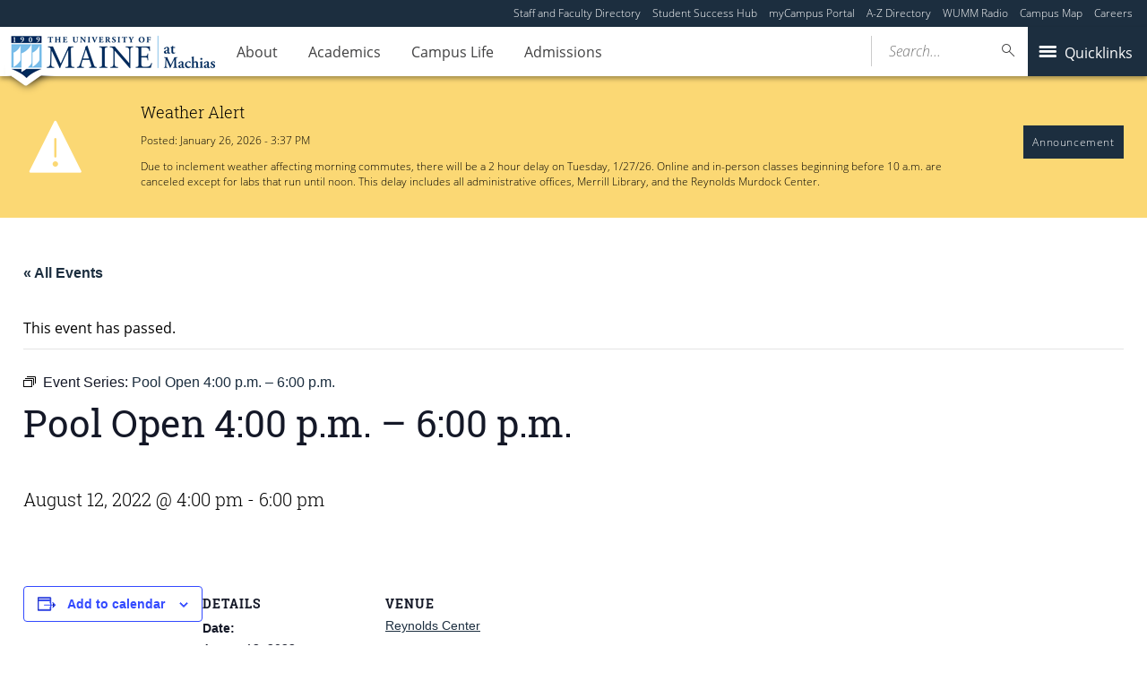

--- FILE ---
content_type: text/html; charset=UTF-8
request_url: https://machias.edu/event/pool-open-135-2022-07-20/2022-08-12/
body_size: 19881
content:
<!DOCTYPE html>
<!--[if IE 8 ]><html class="ie8 no-js" lang="en-US"><![endif]-->
<!--[if IE 9 ]><html class="ie9 no-js" lang="en-US"><![endif]-->
 <!--[if (gt IE 9)|!(IE)]><!--><html class="no-js" lang="en-US"><!--<![endif]-->
	<head>
		<meta charset="utf-8"> <!-- added in code snippets -->

		<meta http-equiv="x-ua-compatible" content="ie=edge">
		<meta name="viewport" content="width=device-width, initial-scale=1">
		<link rel='stylesheet' id='tribe-events-views-v2-bootstrap-datepicker-styles-css' href='https://machias.edu/wp-content/plugins/the-events-calendar/vendor/bootstrap-datepicker/css/bootstrap-datepicker.standalone.min.css?ver=6.15.11' type='text/css' media='all' />
<link rel='stylesheet' id='tec-variables-skeleton-css' href='https://machias.edu/wp-content/plugins/the-events-calendar/common/build/css/variables-skeleton.css?ver=6.9.10' type='text/css' media='all' />
<link rel='stylesheet' id='tribe-common-skeleton-style-css' href='https://machias.edu/wp-content/plugins/the-events-calendar/common/build/css/common-skeleton.css?ver=6.9.10' type='text/css' media='all' />
<link rel='stylesheet' id='tribe-tooltipster-css-css' href='https://machias.edu/wp-content/plugins/the-events-calendar/common/vendor/tooltipster/tooltipster.bundle.min.css?ver=6.9.10' type='text/css' media='all' />
<link rel='stylesheet' id='tribe-events-views-v2-skeleton-css' href='https://machias.edu/wp-content/plugins/the-events-calendar/build/css/views-skeleton.css?ver=6.15.11' type='text/css' media='all' />
<link rel='stylesheet' id='tec-variables-full-css' href='https://machias.edu/wp-content/plugins/the-events-calendar/common/build/css/variables-full.css?ver=6.9.10' type='text/css' media='all' />
<link rel='stylesheet' id='tribe-common-full-style-css' href='https://machias.edu/wp-content/plugins/the-events-calendar/common/build/css/common-full.css?ver=6.9.10' type='text/css' media='all' />
<link rel='stylesheet' id='tribe-events-views-v2-full-css' href='https://machias.edu/wp-content/plugins/the-events-calendar/build/css/views-full.css?ver=6.15.11' type='text/css' media='all' />
<link rel='stylesheet' id='tribe-events-views-v2-print-css' href='https://machias.edu/wp-content/plugins/the-events-calendar/build/css/views-print.css?ver=6.15.11' type='text/css' media='print' />
<link rel='stylesheet' id='tribe-events-pro-views-v2-print-css' href='https://machias.edu/wp-content/plugins/events-calendar-pro/build/css/views-print.css?ver=7.7.10' type='text/css' media='print' />
<meta name='robots' content='index, follow, max-image-preview:large, max-snippet:-1, max-video-preview:-1' />
	<style>img:is([sizes="auto" i], [sizes^="auto," i]) { contain-intrinsic-size: 3000px 1500px }</style>
	
	<!-- This site is optimized with the Yoast SEO plugin v23.8 - https://yoast.com/wordpress/plugins/seo/ -->
	<title>Pool Open 4:00 p.m. - 6:00 p.m. - University of Maine at Machias</title>
	<link rel="canonical" href="https://machias.edu/event/pool-open-135-2022-07-20/2022-08-12/" />
	<meta property="og:locale" content="en_US" />
	<meta property="og:type" content="article" />
	<meta property="og:title" content="Pool Open 4:00 p.m. - 6:00 p.m. - University of Maine at Machias" />
	<meta property="og:url" content="https://machias.edu/event/pool-open-135-2022-07-20/2022-08-12/" />
	<meta property="og:site_name" content="University of Maine at Machias" />
	<meta property="article:modified_time" content="2022-07-19T15:46:18+00:00" />
	<meta name="twitter:card" content="summary_large_image" />
	<script type="application/ld+json" class="yoast-schema-graph">{"@context":"https://schema.org","@graph":[{"@type":"WebPage","@id":"https://machias.edu/event/pool-open-135-2022-07-20/2022-08-12/","url":"https://machias.edu/event/pool-open-135-2022-07-20/2022-08-12/","name":"Pool Open 4:00 p.m. - 6:00 p.m. - University of Maine at Machias","isPartOf":{"@id":"https://machias.edu/#website"},"datePublished":"2021-09-02T20:28:21+00:00","dateModified":"2022-07-19T15:46:18+00:00","breadcrumb":{"@id":"https://machias.edu/event/pool-open-135-2022-07-20/2022-08-12/#breadcrumb"},"inLanguage":"en-US","potentialAction":[{"@type":"ReadAction","target":["https://machias.edu/event/pool-open-135-2022-07-20/2022-08-12/"]}]},{"@type":"BreadcrumbList","@id":"https://machias.edu/event/pool-open-135-2022-07-20/2022-08-12/#breadcrumb","itemListElement":[{"@type":"ListItem","position":1,"name":"Home","item":"https://machias.edu/"},{"@type":"ListItem","position":2,"name":"Events","item":"https://machias.edu/events/"},{"@type":"ListItem","position":3,"name":"Pool Open 4:00 p.m. &#8211; 6:00 p.m."}]},{"@type":"WebSite","@id":"https://machias.edu/#website","url":"https://machias.edu/","name":"University of Maine at Machias","description":"University of Maine at Machias","potentialAction":[{"@type":"SearchAction","target":{"@type":"EntryPoint","urlTemplate":"https://machias.edu/?s={search_term_string}"},"query-input":{"@type":"PropertyValueSpecification","valueRequired":true,"valueName":"search_term_string"}}],"inLanguage":"en-US"},{"@type":"Event","name":"Pool Open 4:00 p.m. &#8211; 6:00 p.m.","description":"","url":"https://machias.edu/event/pool-open-135-2022-07-20/2022-08-12/","eventAttendanceMode":"https://schema.org/OfflineEventAttendanceMode","eventStatus":"https://schema.org/EventScheduled","startDate":"2022-08-12T16:00:00-04:00","endDate":"2022-08-12T18:00:00-04:00","location":{"@type":"Place","name":"Reynolds Center","description":"","url":"https://machias.edu/venue/reynolds-center/","address":{"@type":"PostalAddress"},"telephone":"","sameAs":""},"@id":"https://machias.edu/event/pool-open-135-2022-07-20/2022-08-12/#event","mainEntityOfPage":{"@id":"https://machias.edu/event/pool-open-135-2022-07-20/2022-08-12/"}}]}</script>
	<!-- / Yoast SEO plugin. -->


<link rel='dns-prefetch' href='//connect.facebook.net' />
<link rel='dns-prefetch' href='//maps.googleapis.com' />
<link rel='dns-prefetch' href='//ajax.googleapis.com' />
<link rel='dns-prefetch' href='//use.typekit.net' />
		<!-- This site uses the Google Analytics by MonsterInsights plugin v9.2.1 - Using Analytics tracking - https://www.monsterinsights.com/ -->
							<script src="//www.googletagmanager.com/gtag/js?id=G-TLW9HC539W"  data-cfasync="false" data-wpfc-render="false" type="text/javascript" async></script>
			<script data-cfasync="false" data-wpfc-render="false" type="text/javascript">
				var mi_version = '9.2.1';
				var mi_track_user = true;
				var mi_no_track_reason = '';
								var MonsterInsightsDefaultLocations = {"page_location":"https:\/\/machias.edu\/event\/pool-open-135-2022-07-20\/2022-08-12\/"};
				if ( typeof MonsterInsightsPrivacyGuardFilter === 'function' ) {
					var MonsterInsightsLocations = (typeof MonsterInsightsExcludeQuery === 'object') ? MonsterInsightsPrivacyGuardFilter( MonsterInsightsExcludeQuery ) : MonsterInsightsPrivacyGuardFilter( MonsterInsightsDefaultLocations );
				} else {
					var MonsterInsightsLocations = (typeof MonsterInsightsExcludeQuery === 'object') ? MonsterInsightsExcludeQuery : MonsterInsightsDefaultLocations;
				}

								var disableStrs = [
										'ga-disable-G-TLW9HC539W',
									];

				/* Function to detect opted out users */
				function __gtagTrackerIsOptedOut() {
					for (var index = 0; index < disableStrs.length; index++) {
						if (document.cookie.indexOf(disableStrs[index] + '=true') > -1) {
							return true;
						}
					}

					return false;
				}

				/* Disable tracking if the opt-out cookie exists. */
				if (__gtagTrackerIsOptedOut()) {
					for (var index = 0; index < disableStrs.length; index++) {
						window[disableStrs[index]] = true;
					}
				}

				/* Opt-out function */
				function __gtagTrackerOptout() {
					for (var index = 0; index < disableStrs.length; index++) {
						document.cookie = disableStrs[index] + '=true; expires=Thu, 31 Dec 2099 23:59:59 UTC; path=/';
						window[disableStrs[index]] = true;
					}
				}

				if ('undefined' === typeof gaOptout) {
					function gaOptout() {
						__gtagTrackerOptout();
					}
				}
								window.dataLayer = window.dataLayer || [];

				window.MonsterInsightsDualTracker = {
					helpers: {},
					trackers: {},
				};
				if (mi_track_user) {
					function __gtagDataLayer() {
						dataLayer.push(arguments);
					}

					function __gtagTracker(type, name, parameters) {
						if (!parameters) {
							parameters = {};
						}

						if (parameters.send_to) {
							__gtagDataLayer.apply(null, arguments);
							return;
						}

						if (type === 'event') {
														parameters.send_to = monsterinsights_frontend.v4_id;
							var hookName = name;
							if (typeof parameters['event_category'] !== 'undefined') {
								hookName = parameters['event_category'] + ':' + name;
							}

							if (typeof MonsterInsightsDualTracker.trackers[hookName] !== 'undefined') {
								MonsterInsightsDualTracker.trackers[hookName](parameters);
							} else {
								__gtagDataLayer('event', name, parameters);
							}
							
						} else {
							__gtagDataLayer.apply(null, arguments);
						}
					}

					__gtagTracker('js', new Date());
					__gtagTracker('set', {
						'developer_id.dZGIzZG': true,
											});
					if ( MonsterInsightsLocations.page_location ) {
						__gtagTracker('set', MonsterInsightsLocations);
					}
										__gtagTracker('config', 'G-TLW9HC539W', {"forceSSL":"true"} );
															window.gtag = __gtagTracker;										(function () {
						/* https://developers.google.com/analytics/devguides/collection/analyticsjs/ */
						/* ga and __gaTracker compatibility shim. */
						var noopfn = function () {
							return null;
						};
						var newtracker = function () {
							return new Tracker();
						};
						var Tracker = function () {
							return null;
						};
						var p = Tracker.prototype;
						p.get = noopfn;
						p.set = noopfn;
						p.send = function () {
							var args = Array.prototype.slice.call(arguments);
							args.unshift('send');
							__gaTracker.apply(null, args);
						};
						var __gaTracker = function () {
							var len = arguments.length;
							if (len === 0) {
								return;
							}
							var f = arguments[len - 1];
							if (typeof f !== 'object' || f === null || typeof f.hitCallback !== 'function') {
								if ('send' === arguments[0]) {
									var hitConverted, hitObject = false, action;
									if ('event' === arguments[1]) {
										if ('undefined' !== typeof arguments[3]) {
											hitObject = {
												'eventAction': arguments[3],
												'eventCategory': arguments[2],
												'eventLabel': arguments[4],
												'value': arguments[5] ? arguments[5] : 1,
											}
										}
									}
									if ('pageview' === arguments[1]) {
										if ('undefined' !== typeof arguments[2]) {
											hitObject = {
												'eventAction': 'page_view',
												'page_path': arguments[2],
											}
										}
									}
									if (typeof arguments[2] === 'object') {
										hitObject = arguments[2];
									}
									if (typeof arguments[5] === 'object') {
										Object.assign(hitObject, arguments[5]);
									}
									if ('undefined' !== typeof arguments[1].hitType) {
										hitObject = arguments[1];
										if ('pageview' === hitObject.hitType) {
											hitObject.eventAction = 'page_view';
										}
									}
									if (hitObject) {
										action = 'timing' === arguments[1].hitType ? 'timing_complete' : hitObject.eventAction;
										hitConverted = mapArgs(hitObject);
										__gtagTracker('event', action, hitConverted);
									}
								}
								return;
							}

							function mapArgs(args) {
								var arg, hit = {};
								var gaMap = {
									'eventCategory': 'event_category',
									'eventAction': 'event_action',
									'eventLabel': 'event_label',
									'eventValue': 'event_value',
									'nonInteraction': 'non_interaction',
									'timingCategory': 'event_category',
									'timingVar': 'name',
									'timingValue': 'value',
									'timingLabel': 'event_label',
									'page': 'page_path',
									'location': 'page_location',
									'title': 'page_title',
									'referrer' : 'page_referrer',
								};
								for (arg in args) {
																		if (!(!args.hasOwnProperty(arg) || !gaMap.hasOwnProperty(arg))) {
										hit[gaMap[arg]] = args[arg];
									} else {
										hit[arg] = args[arg];
									}
								}
								return hit;
							}

							try {
								f.hitCallback();
							} catch (ex) {
							}
						};
						__gaTracker.create = newtracker;
						__gaTracker.getByName = newtracker;
						__gaTracker.getAll = function () {
							return [];
						};
						__gaTracker.remove = noopfn;
						__gaTracker.loaded = true;
						window['__gaTracker'] = __gaTracker;
					})();
									} else {
										console.log("");
					(function () {
						function __gtagTracker() {
							return null;
						}

						window['__gtagTracker'] = __gtagTracker;
						window['gtag'] = __gtagTracker;
					})();
									}
			</script>
				<!-- / Google Analytics by MonsterInsights -->
		<script type="text/javascript">
/* <![CDATA[ */
window._wpemojiSettings = {"baseUrl":"https:\/\/s.w.org\/images\/core\/emoji\/16.0.1\/72x72\/","ext":".png","svgUrl":"https:\/\/s.w.org\/images\/core\/emoji\/16.0.1\/svg\/","svgExt":".svg","source":{"concatemoji":"https:\/\/machias.edu\/wp-includes\/js\/wp-emoji-release.min.js?ver=6.8.3"}};
/*! This file is auto-generated */
!function(s,n){var o,i,e;function c(e){try{var t={supportTests:e,timestamp:(new Date).valueOf()};sessionStorage.setItem(o,JSON.stringify(t))}catch(e){}}function p(e,t,n){e.clearRect(0,0,e.canvas.width,e.canvas.height),e.fillText(t,0,0);var t=new Uint32Array(e.getImageData(0,0,e.canvas.width,e.canvas.height).data),a=(e.clearRect(0,0,e.canvas.width,e.canvas.height),e.fillText(n,0,0),new Uint32Array(e.getImageData(0,0,e.canvas.width,e.canvas.height).data));return t.every(function(e,t){return e===a[t]})}function u(e,t){e.clearRect(0,0,e.canvas.width,e.canvas.height),e.fillText(t,0,0);for(var n=e.getImageData(16,16,1,1),a=0;a<n.data.length;a++)if(0!==n.data[a])return!1;return!0}function f(e,t,n,a){switch(t){case"flag":return n(e,"\ud83c\udff3\ufe0f\u200d\u26a7\ufe0f","\ud83c\udff3\ufe0f\u200b\u26a7\ufe0f")?!1:!n(e,"\ud83c\udde8\ud83c\uddf6","\ud83c\udde8\u200b\ud83c\uddf6")&&!n(e,"\ud83c\udff4\udb40\udc67\udb40\udc62\udb40\udc65\udb40\udc6e\udb40\udc67\udb40\udc7f","\ud83c\udff4\u200b\udb40\udc67\u200b\udb40\udc62\u200b\udb40\udc65\u200b\udb40\udc6e\u200b\udb40\udc67\u200b\udb40\udc7f");case"emoji":return!a(e,"\ud83e\udedf")}return!1}function g(e,t,n,a){var r="undefined"!=typeof WorkerGlobalScope&&self instanceof WorkerGlobalScope?new OffscreenCanvas(300,150):s.createElement("canvas"),o=r.getContext("2d",{willReadFrequently:!0}),i=(o.textBaseline="top",o.font="600 32px Arial",{});return e.forEach(function(e){i[e]=t(o,e,n,a)}),i}function t(e){var t=s.createElement("script");t.src=e,t.defer=!0,s.head.appendChild(t)}"undefined"!=typeof Promise&&(o="wpEmojiSettingsSupports",i=["flag","emoji"],n.supports={everything:!0,everythingExceptFlag:!0},e=new Promise(function(e){s.addEventListener("DOMContentLoaded",e,{once:!0})}),new Promise(function(t){var n=function(){try{var e=JSON.parse(sessionStorage.getItem(o));if("object"==typeof e&&"number"==typeof e.timestamp&&(new Date).valueOf()<e.timestamp+604800&&"object"==typeof e.supportTests)return e.supportTests}catch(e){}return null}();if(!n){if("undefined"!=typeof Worker&&"undefined"!=typeof OffscreenCanvas&&"undefined"!=typeof URL&&URL.createObjectURL&&"undefined"!=typeof Blob)try{var e="postMessage("+g.toString()+"("+[JSON.stringify(i),f.toString(),p.toString(),u.toString()].join(",")+"));",a=new Blob([e],{type:"text/javascript"}),r=new Worker(URL.createObjectURL(a),{name:"wpTestEmojiSupports"});return void(r.onmessage=function(e){c(n=e.data),r.terminate(),t(n)})}catch(e){}c(n=g(i,f,p,u))}t(n)}).then(function(e){for(var t in e)n.supports[t]=e[t],n.supports.everything=n.supports.everything&&n.supports[t],"flag"!==t&&(n.supports.everythingExceptFlag=n.supports.everythingExceptFlag&&n.supports[t]);n.supports.everythingExceptFlag=n.supports.everythingExceptFlag&&!n.supports.flag,n.DOMReady=!1,n.readyCallback=function(){n.DOMReady=!0}}).then(function(){return e}).then(function(){var e;n.supports.everything||(n.readyCallback(),(e=n.source||{}).concatemoji?t(e.concatemoji):e.wpemoji&&e.twemoji&&(t(e.twemoji),t(e.wpemoji)))}))}((window,document),window._wpemojiSettings);
/* ]]> */
</script>
<link rel='stylesheet' id='tribe-events-full-pro-calendar-style-css' href='https://machias.edu/wp-content/plugins/events-calendar-pro/build/css/tribe-events-pro-full.css?ver=7.7.10' type='text/css' media='all' />
<link rel='stylesheet' id='tribe-events-virtual-skeleton-css' href='https://machias.edu/wp-content/plugins/events-calendar-pro/build/css/events-virtual-skeleton.css?ver=7.7.10' type='text/css' media='all' />
<link rel='stylesheet' id='tribe-events-virtual-full-css' href='https://machias.edu/wp-content/plugins/events-calendar-pro/build/css/events-virtual-full.css?ver=7.7.10' type='text/css' media='all' />
<link rel='stylesheet' id='tribe-events-virtual-single-skeleton-css' href='https://machias.edu/wp-content/plugins/events-calendar-pro/build/css/events-virtual-single-skeleton.css?ver=7.7.10' type='text/css' media='all' />
<link rel='stylesheet' id='tribe-events-virtual-single-full-css' href='https://machias.edu/wp-content/plugins/events-calendar-pro/build/css/events-virtual-single-full.css?ver=7.7.10' type='text/css' media='all' />
<link rel='stylesheet' id='tec-events-pro-single-css' href='https://machias.edu/wp-content/plugins/events-calendar-pro/build/css/events-single.css?ver=7.7.10' type='text/css' media='all' />
<link rel='stylesheet' id='tribe-events-calendar-pro-style-css' href='https://machias.edu/wp-content/plugins/events-calendar-pro/build/css/tribe-events-pro-full.css?ver=7.7.10' type='text/css' media='all' />
<link rel='stylesheet' id='tribe-events-pro-mini-calendar-block-styles-css' href='https://machias.edu/wp-content/plugins/events-calendar-pro/build/css/tribe-events-pro-mini-calendar-block.css?ver=7.7.10' type='text/css' media='all' />
<link rel='stylesheet' id='tribe-events-v2-single-skeleton-css' href='https://machias.edu/wp-content/plugins/the-events-calendar/build/css/tribe-events-single-skeleton.css?ver=6.15.11' type='text/css' media='all' />
<link rel='stylesheet' id='tribe-events-v2-single-skeleton-full-css' href='https://machias.edu/wp-content/plugins/the-events-calendar/build/css/tribe-events-single-full.css?ver=6.15.11' type='text/css' media='all' />
<link rel='stylesheet' id='tribe-events-virtual-single-v2-skeleton-css' href='https://machias.edu/wp-content/plugins/events-calendar-pro/build/css/events-virtual-single-v2-skeleton.css?ver=7.7.10' type='text/css' media='all' />
<link rel='stylesheet' id='tribe-events-virtual-single-v2-full-css' href='https://machias.edu/wp-content/plugins/events-calendar-pro/build/css/events-virtual-single-v2-full.css?ver=7.7.10' type='text/css' media='all' />
<link rel='stylesheet' id='tribe-events-v2-virtual-single-block-css' href='https://machias.edu/wp-content/plugins/events-calendar-pro/build/css/events-virtual-single-block.css?ver=7.7.10' type='text/css' media='all' />
<link rel='stylesheet' id='tec-events-pro-single-style-css' href='https://machias.edu/wp-content/plugins/events-calendar-pro/build/css/custom-tables-v1/single.css?ver=7.7.10' type='text/css' media='all' />
<style id='wp-emoji-styles-inline-css' type='text/css'>

	img.wp-smiley, img.emoji {
		display: inline !important;
		border: none !important;
		box-shadow: none !important;
		height: 1em !important;
		width: 1em !important;
		margin: 0 0.07em !important;
		vertical-align: -0.1em !important;
		background: none !important;
		padding: 0 !important;
	}
</style>
<link rel='stylesheet' id='wp-block-library-css' href='https://machias.edu/wp-includes/css/dist/block-library/style.min.css?ver=6.8.3' type='text/css' media='all' />
<style id='classic-theme-styles-inline-css' type='text/css'>
/*! This file is auto-generated */
.wp-block-button__link{color:#fff;background-color:#32373c;border-radius:9999px;box-shadow:none;text-decoration:none;padding:calc(.667em + 2px) calc(1.333em + 2px);font-size:1.125em}.wp-block-file__button{background:#32373c;color:#fff;text-decoration:none}
</style>
<style id='ums-post-picker-ums-post-picker-style-inline-css' type='text/css'>
.wp-block-ums-post-picker-ums-post-picker{padding:2px}.editor-styles-wrapper code{line-break:anywhere;white-space:break-spaces!important}
.ums-site-search-wrapper{position:relative}.ums-site-search-results{border:1px solid #e0e0e0;border-radius:4px;border-top:0 solid #e0e0e0;box-shadow:0 4px 8px rgba(0,0,0,.2);left:0;max-height:400px;overflow:auto;position:absolute;width:100%;z-index:1001}.ums-site-search-result{background-color:#fff;border-bottom:1px solid #e0e0e0;padding:8px 12px;transition:all .2s ease}.ums-site-search-result .siteUrl{font-family:monospace;font-size:70%}.ums-site-search-result:focus,.ums-site-search-result:hover{background-color:var(--wp-components-color-accent,var(--wp-admin-theme-color,#020404));color:var(--wp-components-color-accent-inverted,#fff);cursor:pointer}.ums-site-search-loading{background-color:#fff;color:#757575;font-style:italic;padding:8px 12px}
.upp-help-modal{max-width:800px;width:90%}.upp-help-modal p *,.upp-help-modal table *{font-size:10px!important}.upp-help-modal .components-modal__header{border-bottom:1px solid #e0e0e0}.upp-help-modal h1,.upp-help-modal h2,.upp-help-modal h3{margin-bottom:16px;margin-top:24px}.upp-help-modal p{margin-bottom:16px}.upp-help-modal code{background:#f0f0f0;border-radius:3px;padding:2px 4px}.upp-help-modal pre{background:#f5f5f5;border-radius:4px;overflow-x:auto;padding:16px}.upp-help-modal table{border-collapse:collapse;margin-bottom:16px;width:100%}.upp-help-modal table td,.upp-help-modal table th{border:1px solid #ddd;padding:8px;text-align:left}.upp-help-modal table th{background-color:#f5f5f5}

</style>
<style id='ums-ums-class-search-form-style-inline-css' type='text/css'>
.wp-block-ums-ucs-form{background-color:#21759b;color:#fff;padding:2px}

</style>
<style id='ums-ums-class-search-results-style-inline-css' type='text/css'>
.wp-block-ums-ucs-results{background-color:#21759b;color:#fff;padding:2px}

</style>
<link rel='stylesheet' id='tribe-events-v2-single-blocks-css' href='https://machias.edu/wp-content/plugins/the-events-calendar/build/css/tribe-events-single-blocks.css?ver=6.15.11' type='text/css' media='all' />
<style id='global-styles-inline-css' type='text/css'>
:root{--wp--preset--aspect-ratio--square: 1;--wp--preset--aspect-ratio--4-3: 4/3;--wp--preset--aspect-ratio--3-4: 3/4;--wp--preset--aspect-ratio--3-2: 3/2;--wp--preset--aspect-ratio--2-3: 2/3;--wp--preset--aspect-ratio--16-9: 16/9;--wp--preset--aspect-ratio--9-16: 9/16;--wp--preset--color--black: #000000;--wp--preset--color--cyan-bluish-gray: #abb8c3;--wp--preset--color--white: #ffffff;--wp--preset--color--pale-pink: #f78da7;--wp--preset--color--vivid-red: #cf2e2e;--wp--preset--color--luminous-vivid-orange: #ff6900;--wp--preset--color--luminous-vivid-amber: #fcb900;--wp--preset--color--light-green-cyan: #7bdcb5;--wp--preset--color--vivid-green-cyan: #00d084;--wp--preset--color--pale-cyan-blue: #8ed1fc;--wp--preset--color--vivid-cyan-blue: #0693e3;--wp--preset--color--vivid-purple: #9b51e0;--wp--preset--gradient--vivid-cyan-blue-to-vivid-purple: linear-gradient(135deg,rgba(6,147,227,1) 0%,rgb(155,81,224) 100%);--wp--preset--gradient--light-green-cyan-to-vivid-green-cyan: linear-gradient(135deg,rgb(122,220,180) 0%,rgb(0,208,130) 100%);--wp--preset--gradient--luminous-vivid-amber-to-luminous-vivid-orange: linear-gradient(135deg,rgba(252,185,0,1) 0%,rgba(255,105,0,1) 100%);--wp--preset--gradient--luminous-vivid-orange-to-vivid-red: linear-gradient(135deg,rgba(255,105,0,1) 0%,rgb(207,46,46) 100%);--wp--preset--gradient--very-light-gray-to-cyan-bluish-gray: linear-gradient(135deg,rgb(238,238,238) 0%,rgb(169,184,195) 100%);--wp--preset--gradient--cool-to-warm-spectrum: linear-gradient(135deg,rgb(74,234,220) 0%,rgb(151,120,209) 20%,rgb(207,42,186) 40%,rgb(238,44,130) 60%,rgb(251,105,98) 80%,rgb(254,248,76) 100%);--wp--preset--gradient--blush-light-purple: linear-gradient(135deg,rgb(255,206,236) 0%,rgb(152,150,240) 100%);--wp--preset--gradient--blush-bordeaux: linear-gradient(135deg,rgb(254,205,165) 0%,rgb(254,45,45) 50%,rgb(107,0,62) 100%);--wp--preset--gradient--luminous-dusk: linear-gradient(135deg,rgb(255,203,112) 0%,rgb(199,81,192) 50%,rgb(65,88,208) 100%);--wp--preset--gradient--pale-ocean: linear-gradient(135deg,rgb(255,245,203) 0%,rgb(182,227,212) 50%,rgb(51,167,181) 100%);--wp--preset--gradient--electric-grass: linear-gradient(135deg,rgb(202,248,128) 0%,rgb(113,206,126) 100%);--wp--preset--gradient--midnight: linear-gradient(135deg,rgb(2,3,129) 0%,rgb(40,116,252) 100%);--wp--preset--font-size--small: 13px;--wp--preset--font-size--medium: 20px;--wp--preset--font-size--large: 36px;--wp--preset--font-size--x-large: 42px;--wp--preset--spacing--20: 0.44rem;--wp--preset--spacing--30: 0.67rem;--wp--preset--spacing--40: 1rem;--wp--preset--spacing--50: 1.5rem;--wp--preset--spacing--60: 2.25rem;--wp--preset--spacing--70: 3.38rem;--wp--preset--spacing--80: 5.06rem;--wp--preset--shadow--natural: 6px 6px 9px rgba(0, 0, 0, 0.2);--wp--preset--shadow--deep: 12px 12px 50px rgba(0, 0, 0, 0.4);--wp--preset--shadow--sharp: 6px 6px 0px rgba(0, 0, 0, 0.2);--wp--preset--shadow--outlined: 6px 6px 0px -3px rgba(255, 255, 255, 1), 6px 6px rgba(0, 0, 0, 1);--wp--preset--shadow--crisp: 6px 6px 0px rgba(0, 0, 0, 1);}:where(.is-layout-flex){gap: 0.5em;}:where(.is-layout-grid){gap: 0.5em;}body .is-layout-flex{display: flex;}.is-layout-flex{flex-wrap: wrap;align-items: center;}.is-layout-flex > :is(*, div){margin: 0;}body .is-layout-grid{display: grid;}.is-layout-grid > :is(*, div){margin: 0;}:where(.wp-block-columns.is-layout-flex){gap: 2em;}:where(.wp-block-columns.is-layout-grid){gap: 2em;}:where(.wp-block-post-template.is-layout-flex){gap: 1.25em;}:where(.wp-block-post-template.is-layout-grid){gap: 1.25em;}.has-black-color{color: var(--wp--preset--color--black) !important;}.has-cyan-bluish-gray-color{color: var(--wp--preset--color--cyan-bluish-gray) !important;}.has-white-color{color: var(--wp--preset--color--white) !important;}.has-pale-pink-color{color: var(--wp--preset--color--pale-pink) !important;}.has-vivid-red-color{color: var(--wp--preset--color--vivid-red) !important;}.has-luminous-vivid-orange-color{color: var(--wp--preset--color--luminous-vivid-orange) !important;}.has-luminous-vivid-amber-color{color: var(--wp--preset--color--luminous-vivid-amber) !important;}.has-light-green-cyan-color{color: var(--wp--preset--color--light-green-cyan) !important;}.has-vivid-green-cyan-color{color: var(--wp--preset--color--vivid-green-cyan) !important;}.has-pale-cyan-blue-color{color: var(--wp--preset--color--pale-cyan-blue) !important;}.has-vivid-cyan-blue-color{color: var(--wp--preset--color--vivid-cyan-blue) !important;}.has-vivid-purple-color{color: var(--wp--preset--color--vivid-purple) !important;}.has-black-background-color{background-color: var(--wp--preset--color--black) !important;}.has-cyan-bluish-gray-background-color{background-color: var(--wp--preset--color--cyan-bluish-gray) !important;}.has-white-background-color{background-color: var(--wp--preset--color--white) !important;}.has-pale-pink-background-color{background-color: var(--wp--preset--color--pale-pink) !important;}.has-vivid-red-background-color{background-color: var(--wp--preset--color--vivid-red) !important;}.has-luminous-vivid-orange-background-color{background-color: var(--wp--preset--color--luminous-vivid-orange) !important;}.has-luminous-vivid-amber-background-color{background-color: var(--wp--preset--color--luminous-vivid-amber) !important;}.has-light-green-cyan-background-color{background-color: var(--wp--preset--color--light-green-cyan) !important;}.has-vivid-green-cyan-background-color{background-color: var(--wp--preset--color--vivid-green-cyan) !important;}.has-pale-cyan-blue-background-color{background-color: var(--wp--preset--color--pale-cyan-blue) !important;}.has-vivid-cyan-blue-background-color{background-color: var(--wp--preset--color--vivid-cyan-blue) !important;}.has-vivid-purple-background-color{background-color: var(--wp--preset--color--vivid-purple) !important;}.has-black-border-color{border-color: var(--wp--preset--color--black) !important;}.has-cyan-bluish-gray-border-color{border-color: var(--wp--preset--color--cyan-bluish-gray) !important;}.has-white-border-color{border-color: var(--wp--preset--color--white) !important;}.has-pale-pink-border-color{border-color: var(--wp--preset--color--pale-pink) !important;}.has-vivid-red-border-color{border-color: var(--wp--preset--color--vivid-red) !important;}.has-luminous-vivid-orange-border-color{border-color: var(--wp--preset--color--luminous-vivid-orange) !important;}.has-luminous-vivid-amber-border-color{border-color: var(--wp--preset--color--luminous-vivid-amber) !important;}.has-light-green-cyan-border-color{border-color: var(--wp--preset--color--light-green-cyan) !important;}.has-vivid-green-cyan-border-color{border-color: var(--wp--preset--color--vivid-green-cyan) !important;}.has-pale-cyan-blue-border-color{border-color: var(--wp--preset--color--pale-cyan-blue) !important;}.has-vivid-cyan-blue-border-color{border-color: var(--wp--preset--color--vivid-cyan-blue) !important;}.has-vivid-purple-border-color{border-color: var(--wp--preset--color--vivid-purple) !important;}.has-vivid-cyan-blue-to-vivid-purple-gradient-background{background: var(--wp--preset--gradient--vivid-cyan-blue-to-vivid-purple) !important;}.has-light-green-cyan-to-vivid-green-cyan-gradient-background{background: var(--wp--preset--gradient--light-green-cyan-to-vivid-green-cyan) !important;}.has-luminous-vivid-amber-to-luminous-vivid-orange-gradient-background{background: var(--wp--preset--gradient--luminous-vivid-amber-to-luminous-vivid-orange) !important;}.has-luminous-vivid-orange-to-vivid-red-gradient-background{background: var(--wp--preset--gradient--luminous-vivid-orange-to-vivid-red) !important;}.has-very-light-gray-to-cyan-bluish-gray-gradient-background{background: var(--wp--preset--gradient--very-light-gray-to-cyan-bluish-gray) !important;}.has-cool-to-warm-spectrum-gradient-background{background: var(--wp--preset--gradient--cool-to-warm-spectrum) !important;}.has-blush-light-purple-gradient-background{background: var(--wp--preset--gradient--blush-light-purple) !important;}.has-blush-bordeaux-gradient-background{background: var(--wp--preset--gradient--blush-bordeaux) !important;}.has-luminous-dusk-gradient-background{background: var(--wp--preset--gradient--luminous-dusk) !important;}.has-pale-ocean-gradient-background{background: var(--wp--preset--gradient--pale-ocean) !important;}.has-electric-grass-gradient-background{background: var(--wp--preset--gradient--electric-grass) !important;}.has-midnight-gradient-background{background: var(--wp--preset--gradient--midnight) !important;}.has-small-font-size{font-size: var(--wp--preset--font-size--small) !important;}.has-medium-font-size{font-size: var(--wp--preset--font-size--medium) !important;}.has-large-font-size{font-size: var(--wp--preset--font-size--large) !important;}.has-x-large-font-size{font-size: var(--wp--preset--font-size--x-large) !important;}
:where(.wp-block-post-template.is-layout-flex){gap: 1.25em;}:where(.wp-block-post-template.is-layout-grid){gap: 1.25em;}
:where(.wp-block-columns.is-layout-flex){gap: 2em;}:where(.wp-block-columns.is-layout-grid){gap: 2em;}
:root :where(.wp-block-pullquote){font-size: 1.5em;line-height: 1.6;}
</style>
<link rel='stylesheet' id='map_styles-css' href='https://machias.edu/wp-content/plugins/um-maps-cpt/src/assets/css/maps.min.css?ver=1.5.5' type='text/css' media='all' />
<link rel='stylesheet' id='jquery-ui-css-css' href='//ajax.googleapis.com/ajax/libs/jqueryui/1.8.2/themes/smoothness/jquery-ui.css?ver=6.8.3' type='text/css' media='all' />
<link rel='stylesheet' id='UMSClassSearchAPIWPPluginSearchResultsStyleSheet-css' href='https://machias.edu/wp-content/plugins/ums-class-search/assets/css/searchResults.css?ver=6.8.3' type='text/css' media='all' />
<link rel='stylesheet' id='UMSClassSearchAPIWPPluginSearchFormStyleSheet-css' href='https://machias.edu/wp-content/plugins/ums-class-search/assets/css/searchForm.css?ver=6.8.3' type='text/css' media='all' />
<link rel='stylesheet' id='ucs-pagination-style-css' href='https://machias.edu/wp-content/plugins/ums-class-search/assets/css/pagination.css?ver=3.0.1' type='text/css' media='all' />
<link rel='stylesheet' id='tribe-events-block-event-venue-css' href='https://machias.edu/wp-content/plugins/the-events-calendar/build/event-venue/frontend.css?ver=6.15.11' type='text/css' media='all' />
<link rel='stylesheet' id='umaine-css' href='https://machias.edu/wp-content/themes/umaine/assets/css/umaine.min.css?ver=1.0.1' type='text/css' media='screen, handheld, tv, projection' />
<link rel='stylesheet' id='umaine-print-css' href='https://machias.edu/wp-content/themes/umaine/assets/css/umaine-print.min.css?ver=1.0.1' type='text/css' media='print' />
<link rel='stylesheet' id='dashicons-css' href='https://machias.edu/wp-includes/css/dashicons.min.css?ver=6.8.3' type='text/css' media='all' />
<!--[if lte IE 8]>
<link rel='stylesheet' id='umaine-oldie-css' href='https://machias.edu/wp-content/themes/umaine/assets/css/umaine-oldie.min.css?ver=1.0.1' type='text/css' media='all' />
<![endif]-->
<link rel='stylesheet' id='umaine-ecp-css' href='https://machias.edu/wp-content/themes/umaine/includes/integrations/events-calendar-pro/assets/style.css?ver=1.0.1' type='text/css' media='all' />
<link rel='stylesheet' id='custom-typekit-425251-css' href='https://use.typekit.net/mwk0apy.css?ver=1.1.5' type='text/css' media='all' />
<link rel='stylesheet' id='content-blocks-separator-css' href='https://machias.edu/wp-content/themes/umaine/content-blocks/separator//separator.css?ver=1' type='text/css' media='all' />
<link rel='stylesheet' id='custom-style-css' href='https://machias.edu/wp-content/themes/umaine/content-blocks/menu//menu.css?ver=1' type='text/css' media='all' />
<link rel='stylesheet' id='select2css-css' href='https://machias.edu/wp-content/plugins/Syndicator/bower_components/select2/dist/css/select2.min.css?ver=4.0.0' type='text/css' media='all' />
<link rel='stylesheet' id='tenup-syndicator-css' href='https://machias.edu/wp-content/plugins/Syndicator/assets/css/syndicator.min.css?ver=6.8.3' type='text/css' media='all' />
<style id='kadence-blocks-global-variables-inline-css' type='text/css'>
:root {--global-kb-font-size-sm:clamp(0.8rem, 0.73rem + 0.217vw, 0.9rem);--global-kb-font-size-md:clamp(1.1rem, 0.995rem + 0.326vw, 1.25rem);--global-kb-font-size-lg:clamp(1.75rem, 1.576rem + 0.543vw, 2rem);--global-kb-font-size-xl:clamp(2.25rem, 1.728rem + 1.63vw, 3rem);--global-kb-font-size-xxl:clamp(2.5rem, 1.456rem + 3.26vw, 4rem);--global-kb-font-size-xxxl:clamp(2.75rem, 0.489rem + 7.065vw, 6rem);}:root {--global-palette1: #3182CE;--global-palette2: #2B6CB0;--global-palette3: #1A202C;--global-palette4: #2D3748;--global-palette5: #4A5568;--global-palette6: #718096;--global-palette7: #EDF2F7;--global-palette8: #F7FAFC;--global-palette9: #ffffff;}
</style>
<script type="text/javascript" src="https://machias.edu/wp-includes/js/jquery/jquery.min.js?ver=3.7.1" id="jquery-core-js"></script>
<script type="text/javascript" src="https://machias.edu/wp-includes/js/jquery/jquery-migrate.min.js?ver=3.4.1" id="jquery-migrate-js"></script>
<script type="text/javascript" src="https://machias.edu/wp-content/plugins/the-events-calendar/common/build/js/tribe-common.js?ver=9c44e11f3503a33e9540" id="tribe-common-js"></script>
<script type="text/javascript" src="https://machias.edu/wp-content/plugins/the-events-calendar/build/js/views/breakpoints.js?ver=4208de2df2852e0b91ec" id="tribe-events-views-v2-breakpoints-js"></script>
<script type="text/javascript" src="https://machias.edu/wp-includes/js/jquery/ui/core.min.js?ver=1.13.3" id="jquery-ui-core-js"></script>
<script type="text/javascript" src="https://machias.edu/wp-content/plugins/google-analytics-for-wordpress/assets/js/frontend-gtag.min.js?ver=9.2.1" id="monsterinsights-frontend-script-js" async="async" data-wp-strategy="async"></script>
<script data-cfasync="false" data-wpfc-render="false" type="text/javascript" id='monsterinsights-frontend-script-js-extra'>/* <![CDATA[ */
var monsterinsights_frontend = {"js_events_tracking":"true","download_extensions":"doc,pdf,ppt,zip,xls,docx,pptx,xlsx","inbound_paths":"[]","home_url":"https:\/\/machias.edu","hash_tracking":"false","v4_id":"G-TLW9HC539W"};/* ]]> */
</script>
<script type="text/javascript" src="//maps.googleapis.com/maps/api/js?key=AIzaSyDr4MRIIfPeOHYoqWVVKA5qDBWoXGRXZSU&amp;ver=6.8.3" id="maps-api-js"></script>
<script type="text/javascript" src="https://machias.edu/wp-includes/js/jquery/ui/datepicker.min.js?ver=1.13.3" id="jquery-ui-datepicker-js"></script>
<script type="text/javascript" id="jquery-ui-datepicker-js-after">
/* <![CDATA[ */
jQuery(function(jQuery){jQuery.datepicker.setDefaults({"closeText":"Close","currentText":"Today","monthNames":["January","February","March","April","May","June","July","August","September","October","November","December"],"monthNamesShort":["Jan","Feb","Mar","Apr","May","Jun","Jul","Aug","Sep","Oct","Nov","Dec"],"nextText":"Next","prevText":"Previous","dayNames":["Sunday","Monday","Tuesday","Wednesday","Thursday","Friday","Saturday"],"dayNamesShort":["Sun","Mon","Tue","Wed","Thu","Fri","Sat"],"dayNamesMin":["S","M","T","W","T","F","S"],"dateFormat":"MM d, yy","firstDay":0,"isRTL":false});});
/* ]]> */
</script>
<script type="text/javascript" src="https://machias.edu/wp-content/plugins/ums-class-search/assets/js/umsClassSearchFrontEnd.js?ver=6.8.3" id="UMSClassSearchFrontEndJS-js"></script>
<script type="text/javascript" src="https://machias.edu/wp-content/plugins/ums-class-search/assets/js/umsWebDevToggle.js?ver=6.8.3" id="UMSWebDevToggleDivJS-js"></script>
<script type="text/javascript" src="https://machias.edu/wp-content/themes/umaine/assets/js/vendor/modernizr-custom.js?ver=1.0.1" id="modernizr-js"></script>
<script type="text/javascript" src="https://machias.edu/wp-content/themes/umaine/assets/js/vendor/picturefill.min.js?ver=1.0.1" id="picturefill-js"></script>
<link rel="https://api.w.org/" href="https://machias.edu/wp-json/" /><link rel="alternate" title="JSON" type="application/json" href="https://machias.edu/wp-json/wp/v2/tribe_events/10063973" /><link rel="EditURI" type="application/rsd+xml" title="RSD" href="https://machias.edu/xmlrpc.php?rsd" />
<meta name="generator" content="WordPress 6.8.3" />
<link rel='shortlink' href='https://machias.edu/?p=10063973' />
<link rel="alternate" title="oEmbed (JSON)" type="application/json+oembed" href="https://machias.edu/wp-json/oembed/1.0/embed?url=https%3A%2F%2Fmachias.edu%2Fevent%2Fpool-open-135-2022-07-20%2F2022-08-12%2F" />
<link rel="alternate" title="oEmbed (XML)" type="text/xml+oembed" href="https://machias.edu/wp-json/oembed/1.0/embed?url=https%3A%2F%2Fmachias.edu%2Fevent%2Fpool-open-135-2022-07-20%2F2022-08-12%2F&#038;format=xml" />
 <style> .ppw-ppf-input-container { background-color: !important; padding: px!important; border-radius: px!important; } .ppw-ppf-input-container div.ppw-ppf-headline { font-size: px!important; font-weight: !important; color: !important; } .ppw-ppf-input-container div.ppw-ppf-desc { font-size: px!important; font-weight: !important; color: !important; } .ppw-ppf-input-container label.ppw-pwd-label { font-size: px!important; font-weight: !important; color: !important; } div.ppwp-wrong-pw-error { font-size: px!important; font-weight: !important; color: #dc3232!important; background: !important; } .ppw-ppf-input-container input[type='submit'] { color: !important; background: !important; } .ppw-ppf-input-container input[type='submit']:hover { color: !important; background: !important; } .ppw-ppf-desc-below { font-size: px!important; font-weight: !important; color: !important; } </style>  <style> .ppw-form { background-color: !important; padding: px!important; border-radius: px!important; } .ppw-headline.ppw-pcp-pf-headline { font-size: px!important; font-weight: !important; color: !important; } .ppw-description.ppw-pcp-pf-desc { font-size: px!important; font-weight: !important; color: !important; } .ppw-pcp-pf-desc-above-btn { display: block; } .ppw-pcp-pf-desc-below-form { font-size: px!important; font-weight: !important; color: !important; } .ppw-input label.ppw-pcp-password-label { font-size: px!important; font-weight: !important; color: !important; } .ppw-form input[type='submit'] { color: !important; background: !important; } .ppw-form input[type='submit']:hover { color: !important; background: !important; } div.ppw-error.ppw-pcp-pf-error-msg { font-size: px!important; font-weight: !important; color: #dc3232!important; background: !important; } </style> <meta name="tec-api-version" content="v1"><meta name="tec-api-origin" content="https://machias.edu"><link rel="alternate" href="https://machias.edu/wp-json/tribe/events/v1/events/10063973" /><link type="text/plain" rel="author" href="https://machias.edu/wp-content/themes/umaine/humans.txt" />
<link rel="icon" type="image/x-icon" href="https://machias.edu/wp-content/themes/umaine/assets/images/favicon/favicon.ico" />
        <link rel="apple-touch-icon-precomposed" sizes="57x57" href="https://machias.edu/wp-content/themes/umaine/assets/images/favicon/apple-touch-icon-57x57.png" />
        <link rel="apple-touch-icon-precomposed" sizes="114x114" href="https://machias.edu/wp-content/themes/umaine/assets/images/favicon/apple-touch-icon-114x114.png" />
        <link rel="apple-touch-icon-precomposed" sizes="72x72" href="https://machias.edu/wp-content/themes/umaine/assets/images/favicon/apple-touch-icon-72x72.png" />
        <link rel="apple-touch-icon-precomposed" sizes="144x144" href="https://machias.edu/wp-content/themes/umaine/assets/images/favicon/apple-touch-icon-144x144.png" />
        <link rel="apple-touch-icon-precomposed" sizes="60x60" href="https://machias.edu/wp-content/themes/umaine/assets/images/favicon/apple-touch-icon-60x60.png" />
        <link rel="apple-touch-icon-precomposed" sizes="120x120" href="https://machias.edu/wp-content/themes/umaine/assets/images/favicon/apple-touch-icon-120x120.png" />
        <link rel="apple-touch-icon-precomposed" sizes="76x76" href="https://machias.edu/wp-content/themes/umaine/assets/images/favicon/apple-touch-icon-76x76.png" />
        <link rel="apple-touch-icon-precomposed" sizes="152x152" href="https://machias.edu/wp-content/themes/umaine/assets/images/favicon/apple-touch-icon-152x152.png" />
        <link rel="icon" type="image/png" href="https://machias.edu/wp-content/themes/umaine/assets/images/favicon/favicon-196x196.png" sizes="196x196" />
        <link rel="icon" type="image/png" href="https://machias.edu/wp-content/themes/umaine/assets/images/favicon/favicon-96x96.png" sizes="96x96" />
        <link rel="icon" type="image/png" href="https://machias.edu/wp-content/themes/umaine/assets/images/favicon/favicon-32x32.png" sizes="32x32" />
        <link rel="icon" type="image/png" href="https://machias.edu/wp-content/themes/umaine/assets/images/favicon/favicon-16x16.png" sizes="16x16" />
        <link rel="icon" type="image/png" href="https://machias.edu/wp-content/themes/umaine/assets/images/favicon/favicon-128.png" sizes="128x128" />
        <meta name="application-name" content="The University of Maine"/>
        <meta name="msapplication-TileColor" content="#79bce7" />
        <meta name="msapplication-TileImage" content="https://machias.edu/wp-content/themes/umaine/assets/images/favicon/mstile-144x144.png" />
        <meta name="msapplication-square70x70logo" content="https://machias.edu/wp-content/themes/umaine/assets/images/favicon/mstile-70x70.png" />
        <meta name="msapplication-square150x150logo" content="https://machias.edu/wp-content/themes/umaine/assets/images/favicon/mstile-150x150.png" />
        <meta name="msapplication-wide310x150logo" content="https://machias.edu/wp-content/themes/umaine/assets/images/favicon/mstile-310x150.png" />
        <meta name="msapplication-square310x310logo" content="https://machias.edu/wp-content/themes/umaine/assets/images/favicon/mstile-310x310.png" />
	<link rel="alternate" type="application/json+oembed" href="https://machias.edu/event/pool-open-135-2022-07-20/2022-08-12/embed/" />
<style id="umaine_custom_css">.cta-admiss {
    padding: 5px;
    background-color: #e4ebef;
 color: #0c598e;
text-align: center;
}

.cta-admiss h2 a strong {
    
}


.cta-admiss span a {
    font-size: 1.3rem;
 
    text-decoration: none !important;
}

.cta-admiss span a:hover {

    text-decoration: none !important;
}
</style><script id="umaine_custom_js_for_head">!function(f,b,e,v,n,t,s)
{if(f.fbq)return;n=f.fbq=function(){n.callMethod?
n.callMethod.apply(n,arguments):n.queue.push(arguments)};
if(!f._fbq)f._fbq=n;n.push=n;n.loaded=!0;n.version='2.0';
n.queue=[];t=b.createElement(e);t.async=!0;
t.src=v;s=b.getElementsByTagName(e)[0];
s.parentNode.insertBefore(t,s)}(window,document,'script',
'https://connect.facebook.net/en_US/fbevents.js');
 fbq('init', '2343519079203814'); 
fbq('track', 'PageView');
</script>
<noscript>
 <img height="1" width="1" 
src="https://www.facebook.com/tr?id=2343519079203814&ev=PageView
&noscript=1"/>
</noscript>
<!-- End Facebook Pixel Code -->
<script></script>	</head>
	<body class="wp-singular tribe_events-template-default single single-tribe_events postid-10063973 wp-theme-umaine tribe-events-page-template tribe-no-js tribe-filter-live events-single tribe-events-style-full tribe-events-style-theme">

	
	<a class="accessibility-skip" href="#menu-primary-navigation" tabindex="1">Skip to main navigation</a>
	<a class="accessibility-skip" href="#internal-header-menu" tabindex="1">Skip to site navigation</a>
	<a class="accessibility-skip" href="#content" tabindex="1">Skip to content</a>
	<div class="page-wrap">

		
<div class="top-bar-nav">
		<div class="top-bar-nav-container">
			<div class="menu-top-menu-container"><ul id="menu-top-menu" class="menu"><li id="menu-item-5757" class="menu-item menu-item-type-custom menu-item-object-custom menu-item-5757"><a href="https://machias.edu/people/">Staff and Faculty Directory</a></li>
<li id="menu-item-396724" class="menu-item menu-item-type-custom menu-item-object-custom menu-item-396724"><a href="https://machias.edu/studentsuccesshub/">Student Success Hub</a></li>
<li id="menu-item-5758" class="menu-item menu-item-type-custom menu-item-object-custom menu-item-5758"><a href="https://machias.edu/portal/">myCampus Portal</a></li>
<li id="menu-item-5759" class="menu-item menu-item-type-custom menu-item-object-custom menu-item-5759"><a href="https://machias.edu/directory/">A-Z Directory</a></li>
<li id="menu-item-5761" class="menu-item menu-item-type-custom menu-item-object-custom menu-item-5761"><a target="_blank" href="http://wumm.machias.edu:8000/wumm">WUMM Radio</a></li>
<li id="menu-item-7935" class="menu-item menu-item-type-custom menu-item-object-custom menu-item-7935"><a href="https://machias.edu/campus-life/campus-mapdirections/">Campus Map</a></li>
<li id="menu-item-168107" class="menu-item menu-item-type-custom menu-item-object-custom menu-item-168107"><a href="https://machias.edu/human-resources/employment/">Careers</a></li>
</ul></div>		</div>
</div>
		
		
		<header id="main-header" class="top-bar" role="banner">

	  	<div class="header-container">
	  		
                <a href="https://machias.edu" class="umaine-logo-link logo- umaine-machias" rel="home"><img srcset="https://machias.edu/wp-content/themes/umaine/assets/images/umm-logo.png 1x, https://machias.edu/wp-content/themes/umaine/assets/images/umm-logo@2x.png 2x" alt="Link to University of Maine homepage" class="umaine-logo"></a>
                            <span class="minimal-site-heading"><span class="site-name">University of Maine at Machias</span></span>
            
            <div class="header-menu-wrapper">
					
<nav id="menu-primary-navigation" class="menu primary-site-nav  umm" role="navigation" tabindex="-1"><ul><li id="menu-item-5598" class="about-nav primary-nav-item menu-item menu-item-type-custom menu-item-object-custom menu-item-has-children menu-item-5598"><a href="https://machias.edu/about-umm/">About</a>
<div class="dropdown">
	<ul>
	<li id="menu-item-5601" class="menu-item menu-item-type-custom menu-item-object-custom menu-item-has-children menu-item-5601"><a href="https://machias.edu/about-umm/">About UMM</a>
	<ul class="sub-menu">
		<li id="menu-item-5606" class="menu-item menu-item-type-custom menu-item-object-custom menu-item-5606"><a href="https://machias.edu/about-umm/office-of-the-president/">Office of the President</a></li>
		<li id="menu-item-5607" class="menu-item menu-item-type-custom menu-item-object-custom menu-item-5607"><a href="https://machias.edu/head-of-campus/">Dean and Campus Director</a></li>
		<li id="menu-item-5608" class="menu-item menu-item-type-custom menu-item-object-custom menu-item-5608"><a href="https://machias.edu/about-umm/umm-facts/">UMaine Machias Facts</a></li>
		<li id="menu-item-178888" class="menu-item menu-item-type-post_type menu-item-object-page menu-item-178888"><a href="https://machias.edu/about-umm-1/umm-land-acknowledgement/">Land Acknowledgement</a></li>
		<li id="menu-item-5612" class="menu-item menu-item-type-custom menu-item-object-custom menu-item-5612"><a href="https://machias.edu/campus-life/campus-mapdirections/">Campus Map / Directions</a></li>
	</ul>
</li>
	<li id="menu-item-5616" class="menu-item menu-item-type-custom menu-item-object-custom menu-item-has-children menu-item-5616"><a href="#">Community</a>
	<ul class="sub-menu">
		<li id="menu-item-15156" class="menu-item menu-item-type-custom menu-item-object-custom menu-item-15156"><a href="http://machias.edu/alumni">Alumni and Giving</a></li>
		<li id="menu-item-5618" class="menu-item menu-item-type-custom menu-item-object-custom menu-item-5618"><a href="https://machias.edu/about-umm/board-of-visitors/">Board of Visitors</a></li>
		<li id="menu-item-5620" class="menu-item menu-item-type-custom menu-item-object-custom menu-item-5620"><a href="https://machias.edu/human-resources/employment/">Employment</a></li>
		<li id="menu-item-25116" class="menu-item menu-item-type-custom menu-item-object-custom menu-item-25116"><a href="http://machias.edu/community">Events and Hospitality</a></li>
		<li id="menu-item-437286" class="menu-item menu-item-type-post_type menu-item-object-page menu-item-437286"><a href="https://machias.edu/social-network-directory/">Social Network Directory</a></li>
		<li id="menu-item-5623" class="menu-item menu-item-type-custom menu-item-object-custom menu-item-5623"><a href="https://machias.edu/people">Staff and Faculty Directory</a></li>
	</ul>
</li>
	<li id="menu-item-8421" class="menu-item menu-item-type-post_type menu-item-object-page menu-item-has-children menu-item-8421"><a href="https://machias.edu/news/">What&#8217;s Happening</a>
	<ul class="sub-menu">
		<li id="menu-item-5625" class="menu-item menu-item-type-custom menu-item-object-custom menu-item-5625"><a href="https://machias.edu/academics/commencement/">Commencement</a></li>
		<li id="menu-item-111926" class="menu-item menu-item-type-custom menu-item-object-custom current-menu-item current_page_item menu-item-111926"><a href="https://machias.edu/events/">Campus Calendar</a></li>
		<li id="menu-item-8423" class="menu-item menu-item-type-post_type menu-item-object-page menu-item-8423"><a href="https://machias.edu/news/">Campus News</a></li>
	</ul>
</li>
	</ul>
</div>
</li>
<li id="menu-item-5628" class="academics-nav primary-nav-item menu-item menu-item-type-custom menu-item-object-custom menu-item-has-children menu-item-5628"><a href="https://machias.edu/academics/">Academics</a>
<div class="dropdown">
	<ul>
	<li id="menu-item-5631" class="menu-item menu-item-type-custom menu-item-object-custom menu-item-has-children menu-item-5631"><a href="https://machias.edu/academics/majors-programs/">Programs</a>
	<ul class="sub-menu">
		<li id="menu-item-5633" class="menu-item menu-item-type-custom menu-item-object-custom menu-item-5633"><a href="https://machias.edu/academics/majors-programs/">Majors and Minors</a></li>
		<li id="menu-item-5640" class="menu-item menu-item-type-custom menu-item-object-custom menu-item-5640"><a href="https://machias.edu/academics/certificates/">Certificates</a></li>
		<li id="menu-item-5646" class="menu-item menu-item-type-custom menu-item-object-custom menu-item-5646"><a href="https://catalog.umaine.edu/">Course Catalog</a></li>
		<li id="menu-item-5643" class="menu-item menu-item-type-custom menu-item-object-custom menu-item-5643"><a href="https://umaine.edu/earlycollege">Early College</a></li>
		<li id="menu-item-5641" class="menu-item menu-item-type-custom menu-item-object-custom menu-item-5641"><a href="https://machias.edu/online">Online Programs</a></li>
	</ul>
</li>
	<li id="menu-item-5645" class="menu-item menu-item-type-custom menu-item-object-custom menu-item-has-children menu-item-5645"><a href="#">Resources</a>
	<ul class="sub-menu">
		<li id="menu-item-5648" class="menu-item menu-item-type-custom menu-item-object-custom menu-item-5648"><a href="http://machias.edu/registrar/calendar">Academic Calendar</a></li>
		<li id="menu-item-5649" class="menu-item menu-item-type-custom menu-item-object-custom menu-item-5649"><a href="https://machias.edu/career-services/">Career Center</a></li>
		<li id="menu-item-5651" class="menu-item menu-item-type-custom menu-item-object-custom menu-item-5651"><a href="https://machias.edu/library/">Library</a></li>
		<li id="menu-item-5778" class="menu-item menu-item-type-custom menu-item-object-custom menu-item-5778"><a href="https://bookstore.umaine.edu/adoption-search">Bookstore</a></li>
		<li id="menu-item-5652" class="menu-item menu-item-type-custom menu-item-object-custom menu-item-5652"><a href="https://machias.edu/academics/faculty-handbook/">Faculty Handbook</a></li>
		<li id="menu-item-5655" class="menu-item menu-item-type-custom menu-item-object-custom menu-item-5655"><a href="https://machias.edu/registrar">Office of Student Records</a></li>
		<li id="menu-item-156510" class="menu-item menu-item-type-custom menu-item-object-custom menu-item-156510"><a href="https://machias.edu/academics/student-how-tos/">Student How-To Guides</a></li>
	</ul>
</li>
	<li id="menu-item-5658" class="menu-item menu-item-type-custom menu-item-object-custom menu-item-has-children menu-item-5658"><a href="#">Services</a>
	<ul class="sub-menu">
		<li id="menu-item-5664" class="menu-item menu-item-type-custom menu-item-object-custom menu-item-5664"><a href="https://machias.edu/studentsuccesshub/home/advising-machias/">Academic Advising</a></li>
		<li id="menu-item-5663" class="menu-item menu-item-type-custom menu-item-object-custom menu-item-5663"><a href="https://machias.edu/career-services/">Career Services</a></li>
		<li id="menu-item-364940" class="menu-item menu-item-type-custom menu-item-object-custom menu-item-364940"><a href="https://machias.edu/campus-life/student-services/counseling-services/">Counseling Services</a></li>
		<li id="menu-item-111703" class="menu-item menu-item-type-custom menu-item-object-custom menu-item-111703"><a href="https://machias.edu/it/">IT Support Services</a></li>
		<li id="menu-item-5666" class="menu-item menu-item-type-custom menu-item-object-custom menu-item-5666"><a href="https://machias.edu/academics/academics/planning-assessment/">Planning and Assessment</a></li>
		<li id="menu-item-109937" class="menu-item menu-item-type-custom menu-item-object-custom menu-item-109937"><a href="https://machias.edu/campus-life/student-services/student-accessibility-services/">Student Accessibility Services</a></li>
		<li id="menu-item-15506" class="menu-item menu-item-type-custom menu-item-object-custom menu-item-15506"><a href="http://machias.edu/academics/study-center">Study Center</a></li>
	</ul>
</li>
	</ul>
</div>
</li>
<li id="menu-item-5669" class="campuslife-nav primary-nav-item menu-item menu-item-type-custom menu-item-object-custom menu-item-has-children menu-item-5669"><a href="https://machias.edu/campus-life/">Campus Life</a>
<div class="dropdown">
	<ul>
	<li id="menu-item-5671" class="menu-item menu-item-type-custom menu-item-object-custom menu-item-has-children menu-item-5671"><a href="#">Community</a>
	<ul class="sub-menu">
		<li id="menu-item-5675" class="menu-item menu-item-type-custom menu-item-object-custom menu-item-5675"><a href="https://machias.edu/campus-life/campus-safety/">Campus Safety</a></li>
		<li id="menu-item-5676" class="menu-item menu-item-type-custom menu-item-object-custom menu-item-5676"><a href="https://machias.sodexomyway.com/">Dining Services</a></li>
		<li id="menu-item-5679" class="menu-item menu-item-type-custom menu-item-object-custom menu-item-5679"><a href="https://machias.edu/campus-life/title-ix/">Title IX and Equal Opportunity</a></li>
		<li id="menu-item-5682" class="menu-item menu-item-type-custom menu-item-object-custom menu-item-5682"><a href="https://machias.edu/fitness-center/">Fitness and Aquatics</a></li>
		<li id="menu-item-5683" class="menu-item menu-item-type-custom menu-item-object-custom menu-item-5683"><a href="https://machias.edu/campus-life/student-resources/">Student Services</a></li>
	</ul>
</li>
	<li id="menu-item-5685" class="menu-item menu-item-type-custom menu-item-object-custom menu-item-has-children menu-item-5685"><a href="https://machias.edu/events/category/campus-life/">What&#8217;s Happening</a>
	<ul class="sub-menu">
		<li id="menu-item-8425" class="menu-item menu-item-type-post_type menu-item-object-page menu-item-8425"><a href="https://machias.edu/art-gallery/">Art Gallery</a></li>
		<li id="menu-item-5691" class="menu-item menu-item-type-custom menu-item-object-custom menu-item-5691"><a href="https://machias.edu/campus-life/intramurals/">Intramurals</a></li>
		<li id="menu-item-5694" class="menu-item menu-item-type-custom menu-item-object-custom menu-item-5694"><a href="https://machias.edu/campus-life/student-involvement/">Student Engagement</a></li>
	</ul>
</li>
	<li id="menu-item-5696" class="menu-item menu-item-type-custom menu-item-object-custom menu-item-has-children menu-item-5696"><a href="#">Getting Around</a>
	<ul class="sub-menu">
		<li id="menu-item-5698" class="menu-item menu-item-type-custom menu-item-object-custom menu-item-5698"><a href="https://machias.edu/campus-life/commuterlife/">Commuter Life</a></li>
		<li id="menu-item-5701" class="menu-item menu-item-type-custom menu-item-object-custom menu-item-5701"><a href="https://machias.edu/campus-life/campus-housing-and-amenities/">Living on Campus</a></li>
	</ul>
</li>
	</ul>
</div>
</li>
<li id="menu-item-5704" class="admissions-nav primary-nav-item menu-item menu-item-type-custom menu-item-object-custom menu-item-has-children menu-item-5704"><a href="https://machias.edu/admissions/">Admissions</a>
<div class="dropdown">
	<ul>
	<li id="menu-item-5707" class="menu-item menu-item-type-custom menu-item-object-custom menu-item-has-children menu-item-5707"><a href="https://machias.edu/admissions/">Admissions</a>
	<ul class="sub-menu">
		<li id="menu-item-5709" class="menu-item menu-item-type-custom menu-item-object-custom menu-item-5709"><a href="https://machias.edu/admissions/apply/">Apply</a></li>
		<li id="menu-item-122563" class="menu-item menu-item-type-custom menu-item-object-custom menu-item-122563"><a href="https://machias.edu/admissions/checklist-for-admitted-students">Admitted Students</a></li>
		<li id="menu-item-5713" class="menu-item menu-item-type-custom menu-item-object-custom menu-item-5713"><a href="https://machias.edu/admissions/first-year-students/">First-Year Students</a></li>
		<li id="menu-item-5717" class="menu-item menu-item-type-custom menu-item-object-custom menu-item-5717"><a href="https://machias.edu/admissions/international-students/">International Students</a></li>
		<li id="menu-item-5715" class="menu-item menu-item-type-custom menu-item-object-custom menu-item-5715"><a href="https://machias.edu/admissions/transfer-students/">Transfer Students</a></li>
		<li id="menu-item-5720" class="menu-item menu-item-type-custom menu-item-object-custom menu-item-5720"><a href="https://machias.edu/admissions/tuition-fees/">Tuition and Fees</a></li>
	</ul>
</li>
	<li id="menu-item-5724" class="menu-item menu-item-type-custom menu-item-object-custom menu-item-has-children menu-item-5724"><a href="https://umaine.edu/sfs/">Scholarships and Aid</a>
	<ul class="sub-menu">
		<li id="menu-item-5725" class="menu-item menu-item-type-custom menu-item-object-custom menu-item-5725"><a href="https://umaine.edu/sfs/">Financial Aid</a></li>
		<li id="menu-item-111610" class="menu-item menu-item-type-custom menu-item-object-custom menu-item-111610"><a href="https://go.umaine.edu/scholarships/">Scholarships</a></li>
		<li id="menu-item-5733" class="menu-item menu-item-type-custom menu-item-object-custom menu-item-5733"><a href="https://machias.edu/human-resources/employment/">Student Employment</a></li>
	</ul>
</li>
	<li id="menu-item-5738" class="menu-item menu-item-type-custom menu-item-object-custom menu-item-has-children menu-item-5738"><a href="#">Visit and Tours</a>
	<ul class="sub-menu">
		<li id="menu-item-5745" class="menu-item menu-item-type-custom menu-item-object-custom menu-item-5745"><a href="https://machias.edu/campus-life/campus-mapdirections/">Campus Map / Directions</a></li>
		<li id="menu-item-5741" class="menu-item menu-item-type-custom menu-item-object-custom menu-item-5741"><a href="https://umaine.tfaforms.net/218004">Get Info</a></li>
		<li id="menu-item-15157" class="menu-item menu-item-type-custom menu-item-object-custom menu-item-15157"><a href="https://machias.edu/admissions/meet-our-team/">Meet the Admissions Team</a></li>
		<li id="menu-item-109986" class="menu-item menu-item-type-custom menu-item-object-custom menu-item-109986"><a href="https://machias.edu/admissions/visit-us/">Virtual Admissions Events</a></li>
	</ul>
</li>
	<li id="menu-item-5743" class="menu-item menu-item-type-custom menu-item-object-custom menu-item-5743"><a href="https://machias.edu/admissions/visit-us/">Visit Us</a></li>
	</ul>
</div>
</li>
</ul></nav><div class="quicklinks-menu-wrapper">
	<div class="quicklinks-menu">
		<form role="search" method="get" class="nav-search-quicklinks" action="https://machias.edu/search" >
			<label>
				<span class="label">Search...</span>
				<input type="search" class="search-field" value="" name="q" title="Search for:">
			</label>
			<button type="submit" class="quicklinks-search-submit um-icon-magnify" title="Search"></button>
		</form>
		<nav class="menu-quicklinks-container"><ul id="menu-quicklinks" class="menu"><li id="menu-item-5746" class="menu-item menu-item-type-custom menu-item-object-custom menu-item-5746"><a href="https://machias.edu/compliance/accreditation/">Accreditation</a></li>
<li id="menu-item-5749" class="menu-item menu-item-type-custom menu-item-object-custom menu-item-5749"><a href="https://machias.edu/compliance/student-conduct-code/">Student Conduct Code</a></li>
<li id="menu-item-5750" class="menu-item menu-item-type-custom menu-item-object-custom menu-item-5750"><a href="https://machias.edu/campus-life/campus-safety/">Campus Safety</a></li>
<li id="menu-item-5751" class="menu-item menu-item-type-custom menu-item-object-custom menu-item-5751"><a href="https://machias.edu/compliance/resource_category/clery-report/">Security Report / Clery Act</a></li>
<li id="menu-item-5752" class="menu-item menu-item-type-custom menu-item-object-custom menu-item-5752"><a href="https://machias.edu/compliance/diversity-statement/">Diversity / AA Statement</a></li>
<li id="menu-item-5755" class="menu-item menu-item-type-custom menu-item-object-custom menu-item-5755"><a href="https://machias.edu/compliance/privacy-disclosure/">FERPA / Privacy Disclosure</a></li>
<li id="menu-item-7937" class="menu-item menu-item-type-custom menu-item-object-custom menu-item-7937"><a href="https://machias.edu/academics/student-how-tos/">Student How-to-guides</a></li>
<li id="menu-item-7938" class="menu-item menu-item-type-custom menu-item-object-custom menu-item-7938"><a href="https://machias.edu/registrar/calendar">Academic Calendar</a></li>
<li id="menu-item-7941" class="menu-item menu-item-type-custom menu-item-object-custom menu-item-7941"><a href="https://machias.edu/academics/faculty-handbook/">Faculty handbook</a></li>
<li id="menu-item-113503" class="menu-item menu-item-type-post_type menu-item-object-page menu-item-113503"><a href="https://machias.edu/human-resources/">Office of Human Resources</a></li>
<li id="menu-item-436783" class="menu-item menu-item-type-custom menu-item-object-custom menu-item-436783"><a href="https://machias.edu/compliance/title-ix-information/">Title IX Student Services</a></li>
<li id="menu-item-7942" class="menu-item menu-item-type-custom menu-item-object-custom menu-item-7942"><a href="https://machias.edu/tools/umm-policies/">UMM Policies</a></li>
<li id="menu-item-7955" class="menu-item menu-item-type-custom menu-item-object-custom menu-item-7955"><a href="https://machias.edu/portal/">My Machias Portal</a></li>
<li id="menu-item-167586" class="menu-item menu-item-type-post_type menu-item-object-page menu-item-167586"><a href="https://machias.edu/brand/">Branding toolkit</a></li>
</ul></nav>	</div>
</div>
	  		</div>

	  				  		<button type="button" class="quicklinks-button" tabindex="-1">
		  					  			<span class="um-icon-menu quicklinks-icon"></span><span class="quicklinks-url">Quicklinks</span>
		  		</button>
		  	
	  		<form role="search" method="get" class="search-form nav-search" action="https://machias.edu/search/">
	<label>
		<span class="label">Search...</span>
		<input type="search" class="search-field" value="" name="q" title="Search for:">
	</label>
	<button type="submit" class="header-search-submit um-icon-magnify" title="Search"></button>
</form>
	  	</div>

            
		</header><!-- #site-header -->
		
    <div class="announcement-banner">
        <div class="banner-wrapper">
            <div class="banner-icon">
                <span class="um-icon um-icon-yield"></span>
            </div>
            <div class="banner-content">
                <h1 class="title">Weather Alert</h1>
                <p class="body">Posted: January 26, 2026 - 3:37 PM</p>
                <p class="body"><p>Due to inclement weather affecting morning commutes, there will be a 2 hour delay on Tuesday, 1/27/26. Online and in-person classes beginning before 10 a.m. are canceled except for labs that run until noon. This delay includes all administrative offices, Merrill Library, and the Reynolds Murdock Center.</p>
</p>
            </div>
            <div class="banner-cta">
                <a class="button warning-button"
                   href="https://machias.edu/announcements/weather-alert/">Announcement</a>
            </div>
        </div>
    </div>


		<section id="tribe-events-pg-template" class="tribe-events-pg-template"><div class="tribe-events-before-html"></div><span class="tribe-events-ajax-loading"><img class="tribe-events-spinner-medium" src="https://machias.edu/wp-content/plugins/the-events-calendar/src/resources/images/tribe-loading.gif" alt="Loading Events" /></span>
<div id="tribe-events-content" class="tribe-events-single">

	<p class="tribe-events-back"><a href="https://machias.edu/events/"> &laquo; All Events</a></p>

	<!-- Notices -->
	<div class="tribe-events-notices"><ul><li>This event has passed.</li></ul></div><div  class="tribe-events-series-relationship-single-marker tribe-common" >
	<span class="tribe-events-series-relationship-single-marker__icon">
		
<svg  class="tribe-common-c-svgicon tribe-common-c-svgicon--series tribe-events-series-relationship-single-marker__icon-svg"  width="14" height="12" viewBox="0 0 14 12" fill="none" xmlns="http://www.w3.org/2000/svg" aria-hidden="true">
	<rect x="0.5" y="4.5" width="9" height="7" />
	<path d="M2 2.5H11.5V10" />
	<path d="M4 0.5H13.5V8" />
</svg>
	</span>
	<span class="tribe-events-series-relationship-single-marker__prefix">
		Event Series:	</span>

	<a
		href="https://machias.edu/series/pool-open-400-p-m-600-p-m/"
		class="tribe-events-series-relationship-single-marker__title tribe-common-cta--alt"
	>
		<span class="tec_series_marker__title" >
			Pool Open 4:00 p.m. &#8211; 6:00 p.m.		</span>
	</a>
</div>

	<h2 class="tribe-events-single-event-title summary">Pool Open 4:00 p.m. &#8211; 6:00 p.m.</h2>
	<div class="tribe-events-schedule updated published tribe-clearfix">
	    <h3><span class="tribe-event-date-start">August 12, 2022 @ 4:00 pm</span> - <span class="tribe-event-time">6:00 pm</span></h3>			</div>

	<!-- Event header -->
	<div id="tribe-events-header"  data-title="Pool Open 4:00 p.m. - 6:00 p.m. - University of Maine at Machias" data-viewtitle="Pool Open 4:00 p.m. &#8211; 6:00 p.m.">
		<!-- Navigation -->
		<h3 class="tribe-events-visuallyhidden">Event Navigation</h3>
		<ul class="tribe-events-sub-nav">
			<li class="tribe-events-nav-previous"><a href="https://machias.edu/event/library-open-8am-430pm-84/">&laquo; Library open 8am &#8211; 4:30pm</a></li>
			<li class="tribe-events-nav-next"><a href="https://machias.edu/event/library-closed-157/">Library closed &raquo;</a></li>
		</ul><!-- .tribe-events-sub-nav -->
	</div><!-- #tribe-events-header -->

			<div id="post-10063973" class="vevent post-10063973 tribe_events type-tribe_events status-publish hentry tribe_events_cat-pool cat_pool tribe-recurring-event tribe-recurring-event-parent">
			<!-- Event featured image -->
			
			<!-- Event content -->
						<div class="tribe-events-single-event-description tribe-events-content entry-content description">
							</div><!-- .tribe-events-single-event-description -->
			<div class="tribe-events tribe-common">
	<div class="tribe-events-c-subscribe-dropdown__container">
		<div class="tribe-events-c-subscribe-dropdown">
			<div class="tribe-common-c-btn-border tribe-events-c-subscribe-dropdown__button">
				<svg
	 class="tribe-common-c-svgicon tribe-common-c-svgicon--cal-export tribe-events-c-subscribe-dropdown__export-icon" 	aria-hidden="true"
	viewBox="0 0 23 17"
	xmlns="http://www.w3.org/2000/svg"
>
	<path fill-rule="evenodd" clip-rule="evenodd" d="M.128.896V16.13c0 .211.145.383.323.383h15.354c.179 0 .323-.172.323-.383V.896c0-.212-.144-.383-.323-.383H.451C.273.513.128.684.128.896Zm16 6.742h-.901V4.679H1.009v10.729h14.218v-3.336h.901V7.638ZM1.01 1.614h14.218v2.058H1.009V1.614Z" />
	<path d="M20.5 9.846H8.312M18.524 6.953l2.89 2.909-2.855 2.855" stroke-width="1.2" stroke-linecap="round" stroke-linejoin="round"/>
</svg>
				<button
					class="tribe-events-c-subscribe-dropdown__button-text"
					aria-expanded="false"
					aria-controls="tribe-events-subscribe-dropdown-content"
					aria-label="View links to add events to your calendar"
				>
					Add to calendar				</button>
				<svg
	 class="tribe-common-c-svgicon tribe-common-c-svgicon--caret-down tribe-events-c-subscribe-dropdown__button-icon" 	aria-hidden="true"
	viewBox="0 0 10 7"
	xmlns="http://www.w3.org/2000/svg"
>
	<path fill-rule="evenodd" clip-rule="evenodd" d="M1.008.609L5 4.6 8.992.61l.958.958L5 6.517.05 1.566l.958-.958z" class="tribe-common-c-svgicon__svg-fill"/>
</svg>
			</div>
			<div id="tribe-events-subscribe-dropdown-content" class="tribe-events-c-subscribe-dropdown__content">
				<ul class="tribe-events-c-subscribe-dropdown__list">
											
<li class="tribe-events-c-subscribe-dropdown__list-item tribe-events-c-subscribe-dropdown__list-item--gcal">
	<a
		href="https://www.google.com/calendar/event?action=TEMPLATE&#038;dates=20220812T160000/20220812T180000&#038;text=Pool%20Open%204%3A00%20p.m.%20%26%238211%3B%206%3A00%20p.m.&#038;location=Reynolds%20Center&#038;trp=false&#038;ctz=America/New_York&#038;sprop=website:https://machias.edu"
		class="tribe-events-c-subscribe-dropdown__list-item-link"
		target="_blank"
		rel="noopener noreferrer nofollow noindex"
	>
		Google Calendar	</a>
</li>
											
<li class="tribe-events-c-subscribe-dropdown__list-item tribe-events-c-subscribe-dropdown__list-item--ical">
	<a
		href="webcal://machias.edu/event/pool-open-135-2022-07-20/2022-08-12/?ical=1"
		class="tribe-events-c-subscribe-dropdown__list-item-link"
		target="_blank"
		rel="noopener noreferrer nofollow noindex"
	>
		iCalendar	</a>
</li>
											
<li class="tribe-events-c-subscribe-dropdown__list-item tribe-events-c-subscribe-dropdown__list-item--outlook-365">
	<a
		href="https://outlook.office.com/owa/?path=/calendar/action/compose&#038;rrv=addevent&#038;startdt=2022-08-12T16%3A00%3A00-04%3A00&#038;enddt=2022-08-12T18%3A00%3A00-04%3A00&#038;location=Reynolds%20Center&#038;subject=Pool%20Open%204%3A00%20p.m.%20-%206%3A00%20p.m.&#038;body"
		class="tribe-events-c-subscribe-dropdown__list-item-link"
		target="_blank"
		rel="noopener noreferrer nofollow noindex"
	>
		Outlook 365	</a>
</li>
											
<li class="tribe-events-c-subscribe-dropdown__list-item tribe-events-c-subscribe-dropdown__list-item--outlook-live">
	<a
		href="https://outlook.live.com/owa/?path=/calendar/action/compose&#038;rrv=addevent&#038;startdt=2022-08-12T16%3A00%3A00-04%3A00&#038;enddt=2022-08-12T18%3A00%3A00-04%3A00&#038;location=Reynolds%20Center&#038;subject=Pool%20Open%204%3A00%20p.m.%20-%206%3A00%20p.m.&#038;body"
		class="tribe-events-c-subscribe-dropdown__list-item-link"
		target="_blank"
		rel="noopener noreferrer nofollow noindex"
	>
		Outlook Live	</a>
</li>
									</ul>
			</div>
		</div>
	</div>
</div>

			<!-- Event meta -->
							
	<div class="tribe-events-single-section tribe-events-event-meta primary tribe-clearfix">


<div class="tribe-events-meta-group tribe-events-meta-group-details">
	<h2 class="tribe-events-single-section-title"> Details </h2>
	<ul class="tribe-events-meta-list">

		
			<li class="tribe-events-meta-item">
				<span class="tribe-events-start-date-label tribe-events-meta-label">Date:</span>
				<span class="tribe-events-meta-value">
					<abbr class="tribe-events-abbr tribe-events-start-date published dtstart" title="2022-08-12"> August 12, 2022 </abbr>
				</span>
			</li>

			<li class="tribe-events-meta-item">
				<span class="tribe-events-start-time-label tribe-events-meta-label">Time:</span>
				<span class="tribe-events-meta-value">
					<div class="tribe-events-abbr tribe-events-start-time published dtstart" title="2022-08-12">
						<div class="tribe-recurring-event-time">4:00 pm - 6:00 pm</div>											</div>
				</span>
			</li>

		
				<dt class="tec-events-pro-series-meta-detail--label">Series: </dt>
		<dd class="tec-events-pro-series-meta-detail--link">
			<a
				title="Pool Open 4:00 p.m. &#8211; 6:00 p.m."
				href="https://machias.edu/series/pool-open-400-p-m-600-p-m/"
			>
				Pool Open 4:00 p.m. &#8211; 6:00 p.m.			</a>
		</dd>
		
		
		<li class="tribe-events-meta-item"><span class="tribe-events-event-categories-label tribe-events-meta-label">Event Category:</span> <span class="tribe-events-event-categories tribe-events-meta-value"><a href="https://machias.edu/events/category/pool/" rel="tag">Pool</a></span></li>
		
		
			</ul>
</div>

<div class="tribe-events-meta-group tribe-events-meta-group-venue">
	<h2 class="tribe-events-single-section-title"> Venue </h2>
	<ul class="tribe-events-meta-list">
				<li class="tribe-events-meta-item tribe-venue"> <a href="https://machias.edu/venue/reynolds-center/">Reynolds Center</a> </li>

					
			
					
			</ul>
</div>
<div class="tribe-events-meta-group tribe-events-meta-group-gmap"></div>
	</div>


						</div><!-- .hentry .vevent -->
			
	<!-- Event footer -->
    <div id="tribe-events-footer">
		<!-- Navigation -->
		<!-- Navigation -->
		<h3 class="tribe-events-visuallyhidden">Event Navigation</h3>
		<ul class="tribe-events-sub-nav">
			<li class="tribe-events-nav-previous"><a href="https://machias.edu/event/library-open-8am-430pm-84/">&laquo; Library open 8am &#8211; 4:30pm</a></li>
			<li class="tribe-events-nav-next"><a href="https://machias.edu/event/library-closed-157/">Library closed &raquo;</a></li>
		</ul><!-- .tribe-events-sub-nav -->
	</div><!-- #tribe-events-footer -->

</div><!-- #tribe-events-content -->
<div class="tribe-events-after-html"></div>
<!--
This calendar is powered by The Events Calendar.
http://evnt.is/18wn
-->
</section>	</div><!-- ending of page-wrapper -->

		
	<div id="gallery-modal" class="a11y-modal no-js-hide-modal">
		<div class="modal">
			<div class="modal__content"></div><!--/.modal__content-->

			<!-- Outro content here -->
			<div class="modal__outro">
				<p id="modal-caption"></p>
				<a data-modal-close
					 class="modal__outro__close"
					 href="#x">
					<span aria-hidden="true">⨉</span>
				</a>
			</div>
		</div> <!-- end .modal -->
	</div>

	<nav class="social-footer" role="navigation">
		<ul id="menu-footer-social-links" class="social-menu"><li id="menu-item-5762" class="menu-item menu-item-type-custom menu-item-object-custom menu-item-5762"><a href="https://www.facebook.com/UMaineMachias"><span class="screen-reader-text">Facebook</span></a></li>
<li id="menu-item-108284" class="menu-item menu-item-type-custom menu-item-object-custom middle menu-item-108284"><a href="http://instagram.com/umainemachias"><span class="screen-reader-text">Instagram</span></a></li>
<li id="menu-item-5773" class="menu-item menu-item-type-custom menu-item-object-custom menu-item-5773"><a href="https://www.youtube.com/user/UMaineMachiasPR?feature=watch"><span class="screen-reader-text">Youtube</span></a></li>
<li id="menu-item-396731" class="menu-item menu-item-type-custom menu-item-object-custom menu-item-396731"><a href="https://www.linkedin.com/school/university-of-maine-at-machias/"><span class="screen-reader-text">LinkedIn</span></a></li>
</ul>		            <a href="https://machias.edu/" class="logo-home-link">
                <img srcset="https://machias.edu/wp-content/themes/umaine/assets/images/umm-footer-logo.png 1x, https://machias.edu/wp-content/themes/umaine/assets/images/umm-footer-logo@2x.png 2x"
                     alt="Link to University of Maine homepage" class="footer-logo">
            </a>
    </nav><!-- .social-footer -->
	<footer role="contentinfo" class=main-footer>
		<div class="footer-container">
			<nav class="menu-footer-navigation-container"><ul id="menu-footer-navigation" class="menu"><li id="menu-item-5775" class="menu-item menu-item-type-custom menu-item-object-custom menu-item-5775"><a href="https://machias.edu/compliance/diversity-statement/">Nondiscrimination notice</a></li>
<li id="menu-item-111302" class="menu-item menu-item-type-custom menu-item-object-custom menu-item-111302"><a href="http://machias.edu/emergency">Emergency</a></li>
<li id="menu-item-111343" class="menu-item menu-item-type-custom menu-item-object-custom menu-item-111343"><a href="https://umaine.edu/return/">COVID-19 health and safety guidance</a></li>
<li id="menu-item-5777" class="menu-item menu-item-type-custom menu-item-object-custom menu-item-5777"><a href="https://machias.edu/compliance/resource_category/clery-report/">Clery Safety and Security Report</a></li>
</ul></nav>			<div class="contact-information">
				<span itemscope itemtype="http://schema.org/EducationalOrganization">
					<span itemprop="name" id="umaine-footer-name">116 O&#039;Brien Avenue</span>&emsp;|&emsp;
					<span itemprop="address" itemscope itemtype="http://schema.org/PostalAddress">
						<span itemprop="addressLocality" id="umaine-footer-city">Machias</span>,&thinsp;<span itemprop="addressRegion" id="umaine-footer-state">Maine</span>&nbsp;<span itemprop="postalCode" id="umaine-footer-zip">04654</span>
					</span>&emsp;|&emsp;
					<span itemprop="telephone" id="umaine-footer-phone">207.255.1200</span>
				</span>
			</div>
					</div>
	</footer>
	<script type="speculationrules">
{"prefetch":[{"source":"document","where":{"and":[{"href_matches":"\/*"},{"not":{"href_matches":["\/wp-*.php","\/wp-admin\/*","\/wp-content\/uploads\/sites\/6\/*","\/wp-content\/*","\/wp-content\/plugins\/*","\/wp-content\/themes\/umaine\/*","\/*\\?(.+)"]}},{"not":{"selector_matches":"a[rel~=\"nofollow\"]"}},{"not":{"selector_matches":".no-prefetch, .no-prefetch a"}}]},"eagerness":"conservative"}]}
</script>
		<script>
		( function ( body ) {
			'use strict';
			body.className = body.className.replace( /\btribe-no-js\b/, 'tribe-js' );
		} )( document.body );
		</script>
			<a href="#" id="bk2-top" class="bk2-top scr-top gh-hide-if-nocss">
		<span class="um-icon-uparrow bk2-top-icon"></span><span class="bk2-top-text">Top</span>
	</a>
	<script> /* <![CDATA[ */var tribe_l10n_datatables = {"aria":{"sort_ascending":": activate to sort column ascending","sort_descending":": activate to sort column descending"},"length_menu":"Show _MENU_ entries","empty_table":"No data available in table","info":"Showing _START_ to _END_ of _TOTAL_ entries","info_empty":"Showing 0 to 0 of 0 entries","info_filtered":"(filtered from _MAX_ total entries)","zero_records":"No matching records found","search":"Search:","all_selected_text":"All items on this page were selected. ","select_all_link":"Select all pages","clear_selection":"Clear Selection.","pagination":{"all":"All","next":"Next","previous":"Previous"},"select":{"rows":{"0":"","_":": Selected %d rows","1":": Selected 1 row"}},"datepicker":{"dayNames":["Sunday","Monday","Tuesday","Wednesday","Thursday","Friday","Saturday"],"dayNamesShort":["Sun","Mon","Tue","Wed","Thu","Fri","Sat"],"dayNamesMin":["S","M","T","W","T","F","S"],"monthNames":["January","February","March","April","May","June","July","August","September","October","November","December"],"monthNamesShort":["January","February","March","April","May","June","July","August","September","October","November","December"],"monthNamesMin":["Jan","Feb","Mar","Apr","May","Jun","Jul","Aug","Sep","Oct","Nov","Dec"],"nextText":"Next","prevText":"Prev","currentText":"Today","closeText":"Done","today":"Today","clear":"Clear"}};/* ]]> */ </script><link rel='stylesheet' id='tribe-events-pro-views-v2-skeleton-css' href='https://machias.edu/wp-content/plugins/events-calendar-pro/build/css/views-skeleton.css?ver=7.7.10' type='text/css' media='all' />
<link rel='stylesheet' id='tribe-events-pro-views-v2-full-css' href='https://machias.edu/wp-content/plugins/events-calendar-pro/build/css/views-full.css?ver=7.7.10' type='text/css' media='all' />
<script type="text/javascript" src="https://connect.facebook.net/en_US/sdk.js?ver=7.7.10" id="tec-virtual-fb-sdk-js"></script>
<script type="text/javascript" src="https://machias.edu/wp-content/plugins/the-events-calendar/vendor/bootstrap-datepicker/js/bootstrap-datepicker.min.js?ver=6.15.11" id="tribe-events-views-v2-bootstrap-datepicker-js"></script>
<script type="text/javascript" src="https://machias.edu/wp-content/plugins/the-events-calendar/build/js/views/viewport.js?ver=3e90f3ec254086a30629" id="tribe-events-views-v2-viewport-js"></script>
<script type="text/javascript" src="https://machias.edu/wp-content/plugins/the-events-calendar/build/js/views/accordion.js?ver=b0cf88d89b3e05e7d2ef" id="tribe-events-views-v2-accordion-js"></script>
<script type="text/javascript" src="https://machias.edu/wp-content/plugins/the-events-calendar/build/js/views/view-selector.js?ver=a8aa8890141fbcc3162a" id="tribe-events-views-v2-view-selector-js"></script>
<script type="text/javascript" src="https://machias.edu/wp-content/plugins/the-events-calendar/build/js/views/ical-links.js?ver=0dadaa0667a03645aee4" id="tribe-events-views-v2-ical-links-js"></script>
<script type="text/javascript" src="https://machias.edu/wp-content/plugins/the-events-calendar/build/js/views/navigation-scroll.js?ver=eba0057e0fd877f08e9d" id="tribe-events-views-v2-navigation-scroll-js"></script>
<script type="text/javascript" src="https://machias.edu/wp-content/plugins/the-events-calendar/build/js/views/multiday-events.js?ver=780fd76b5b819e3a6ece" id="tribe-events-views-v2-multiday-events-js"></script>
<script type="text/javascript" src="https://machias.edu/wp-content/plugins/the-events-calendar/build/js/views/month-mobile-events.js?ver=cee03bfee0063abbd5b8" id="tribe-events-views-v2-month-mobile-events-js"></script>
<script type="text/javascript" src="https://machias.edu/wp-content/plugins/the-events-calendar/build/js/views/month-grid.js?ver=b5773d96c9ff699a45dd" id="tribe-events-views-v2-month-grid-js"></script>
<script type="text/javascript" src="https://machias.edu/wp-content/plugins/the-events-calendar/common/vendor/tooltipster/tooltipster.bundle.min.js?ver=6.9.10" id="tribe-tooltipster-js"></script>
<script type="text/javascript" src="https://machias.edu/wp-content/plugins/the-events-calendar/build/js/views/tooltip.js?ver=82f9d4de83ed0352be8e" id="tribe-events-views-v2-tooltip-js"></script>
<script type="text/javascript" src="https://machias.edu/wp-content/plugins/the-events-calendar/build/js/views/events-bar.js?ver=3825b4a45b5c6f3f04b9" id="tribe-events-views-v2-events-bar-js"></script>
<script type="text/javascript" src="https://machias.edu/wp-content/plugins/the-events-calendar/build/js/views/events-bar-inputs.js?ver=e3710df171bb081761bd" id="tribe-events-views-v2-events-bar-inputs-js"></script>
<script type="text/javascript" src="https://machias.edu/wp-content/plugins/the-events-calendar/build/js/views/datepicker.js?ver=4fd11aac95dc95d3b90a" id="tribe-events-views-v2-datepicker-js"></script>
<script type="text/javascript" src="https://machias.edu/wp-content/plugins/the-events-calendar/common/build/js/user-agent.js?ver=da75d0bdea6dde3898df" id="tec-user-agent-js"></script>
<script type="text/javascript" src="https://machias.edu/wp-includes/js/jquery/ui/mouse.min.js?ver=1.13.3" id="jquery-ui-mouse-js"></script>
<script type="text/javascript" src="https://machias.edu/wp-includes/js/jquery/ui/draggable.min.js?ver=1.13.3" id="jquery-ui-draggable-js"></script>
<script type="text/javascript" src="https://machias.edu/wp-content/plugins/events-calendar-pro/vendor/nanoscroller/jquery.nanoscroller.min.js?ver=7.7.10" id="tribe-events-pro-views-v2-nanoscroller-js"></script>
<script type="text/javascript" src="https://machias.edu/wp-content/plugins/events-calendar-pro/build/js/views/week-grid-scroller.js?ver=55603c48744d0cb2b3b4" id="tribe-events-pro-views-v2-week-grid-scroller-js"></script>
<script type="text/javascript" src="https://machias.edu/wp-content/plugins/events-calendar-pro/build/js/views/week-day-selector.js?ver=536b386612fdfdf333a6" id="tribe-events-pro-views-v2-week-day-selector-js"></script>
<script type="text/javascript" src="https://machias.edu/wp-content/plugins/events-calendar-pro/build/js/views/week-multiday-toggle.js?ver=69dd4df02cf23f824e9a" id="tribe-events-pro-views-v2-week-multiday-toggle-js"></script>
<script type="text/javascript" src="https://machias.edu/wp-content/plugins/events-calendar-pro/build/js/views/week-event-link.js?ver=334de69daa29ae826020" id="tribe-events-pro-views-v2-week-event-link-js"></script>
<script type="text/javascript" src="https://machias.edu/wp-content/plugins/events-calendar-pro/build/js/views/map-events-scroller.js?ver=23e0a112f2a065e8e1d5" id="tribe-events-pro-views-v2-map-events-scroller-js"></script>
<script type="text/javascript" src="https://machias.edu/wp-content/plugins/events-calendar-pro/vendor/swiper/dist/js/swiper.min.js?ver=7.7.10" id="tribe-swiper-js"></script>
<script type="text/javascript" src="https://machias.edu/wp-content/plugins/events-calendar-pro/build/js/views/map-no-venue-modal.js?ver=6437a60c9a943cf8f472" id="tribe-events-pro-views-v2-map-no-venue-modal-js"></script>
<script type="text/javascript" src="https://machias.edu/wp-content/plugins/events-calendar-pro/build/js/views/map-provider-google-maps.js?ver=ecf90f33549e461a1048" id="tribe-events-pro-views-v2-map-provider-google-maps-js"></script>
<script type="text/javascript" src="https://machias.edu/wp-content/plugins/events-calendar-pro/build/js/views/map-events.js?ver=12685890ea84c4d19079" id="tribe-events-pro-views-v2-map-events-js"></script>
<script type="text/javascript" src="https://machias.edu/wp-content/plugins/events-calendar-pro/build/js/views/tooltip-pro.js?ver=815dcb1c3f3ef0030d5f" id="tribe-events-pro-views-v2-tooltip-pro-js"></script>
<script type="text/javascript" src="https://machias.edu/wp-content/plugins/events-calendar-pro/build/js/views/multiday-events-pro.js?ver=e17e8468e24cffc6f312" id="tribe-events-pro-views-v2-multiday-events-pro-js"></script>
<script type="text/javascript" src="https://machias.edu/wp-content/plugins/events-calendar-pro/build/js/views/toggle-recurrence.js?ver=fc28903018fdbc8c4161" id="tribe-events-pro-views-v2-toggle-recurrence-js"></script>
<script type="text/javascript" src="https://machias.edu/wp-content/plugins/events-calendar-pro/build/js/views/datepicker-pro.js?ver=4f8807dfbd3260f16a53" id="tribe-events-pro-views-v2-datepicker-pro-js"></script>
<script type="text/javascript" id="tribe-events-virtual-single-js-js-extra">
/* <![CDATA[ */
var tribe_events_virtual_settings = {"facebookAppId":""};
/* ]]> */
</script>
<script type="text/javascript" src="https://machias.edu/wp-content/plugins/events-calendar-pro/build/js/events-virtual-single.js?ver=4731ac05fcfb45427486" id="tribe-events-virtual-single-js-js"></script>
<script type="text/javascript" src="https://machias.edu/wp-content/plugins/um-maps-cpt/src/assets/js/vendor/vue.min.js?ver=2.5.13" id="vue-js"></script>
<script type="text/javascript" src="https://machias.edu/wp-content/plugins/um-maps-cpt/src/assets/js/vendor/vuex.min.js?ver=3.0.1" id="vuex-js"></script>
<script type="text/javascript" id="map_frontend-js-extra">
/* <![CDATA[ */
var UMMapsCPT = {"home_url":"https:\/\/machias.edu","zoom":"0"};
/* ]]> */
</script>
<script type="text/javascript" src="https://machias.edu/wp-content/plugins/um-maps-cpt/src/assets/js/dist/frontend.min.js" id="map_frontend-js"></script>
<script type="text/javascript" id="ucs-pagination-js-extra">
/* <![CDATA[ */
var ucsScriptPagination = {"ajaxUrl":"https:\/\/machias.edu\/wp-admin\/admin-ajax.php","nonce":"4e4a790286"};
/* ]]> */
</script>
<script type="text/javascript" src="https://machias.edu/wp-content/plugins/ums-class-search/assets/js/umsClassSearchPagination.js?ver=3.0.1" id="ucs-pagination-js"></script>
<script src='https://machias.edu/wp-content/plugins/the-events-calendar/common/build/js/underscore-before.js'></script>
<script type="text/javascript" src="https://machias.edu/wp-includes/js/underscore.min.js?ver=1.13.7" id="underscore-js"></script>
<script src='https://machias.edu/wp-content/plugins/the-events-calendar/common/build/js/underscore-after.js'></script>
<script type="text/javascript" src="https://machias.edu/wp-content/themes/umaine/assets/js/umaine.min.js?ver=1.0.1" id="umaine-js"></script>
<script type="text/javascript" src="https://machias.edu/wp-content/themes/umaine/assets/js/vendor/modal.js?ver=1.0.1" id="umaine-modal-js"></script>
<script type="text/javascript" src="https://machias.edu/wp-content/themes/umaine/assets/js/src/map-point-embed.js?ver=1.0.1" id="umaine-map-oembed-js"></script>
<script type="text/javascript" src="https://machias.edu/wp-content/plugins/Syndicator/bower_components/select2/dist/js/select2.min.js?ver=4.0.0" id="select2-js"></script>
<script type="text/javascript" src="https://machias.edu/wp-content/plugins/Syndicator/bower_components/spin.js/spin.js?ver=2.1.0" id="spinjs-js"></script>
<script type="text/javascript" id="tenup-syndicator-js-extra">
/* <![CDATA[ */
var tenupSyndicator = {"ajaxurl":"https:\/\/machias.edu\/wp-admin\/admin-ajax.php","id":"10063973","i18n":{"repost_to_all":"Do you really want to select all sites?","successful":"Successfully reposted to all the selected blogs","success_message":"Reposted to ","fail_message":"Failed to repost to ","fail_message_single":"Try again? Failed to repost to ","select_placeholder":"Select one or more blogs to repost to:"},"nonce":"1bf5101189"};
/* ]]> */
</script>
<script type="text/javascript" src="https://machias.edu/wp-content/plugins/Syndicator/assets/js/syndicator.min.js?ver=0.4.0" id="tenup-syndicator-js"></script>
<script type="text/javascript" src="https://machias.edu/wp-content/plugins/the-events-calendar/common/build/js/utils/query-string.js?ver=694b0604b0c8eafed657" id="tribe-query-string-js"></script>
<script type="text/javascript" src="https://machias.edu/wp-includes/js/dist/hooks.min.js?ver=4d63a3d491d11ffd8ac6" id="wp-hooks-js"></script>
<script defer type="text/javascript" src="https://machias.edu/wp-content/plugins/the-events-calendar/build/js/views/manager.js?ver=0e9ddec90d8a8e019b4e" id="tribe-events-views-v2-manager-js"></script>
	</body>
</html>
<!--
Performance optimized by W3 Total Cache. Learn more: https://www.boldgrid.com/w3-total-cache/

Page Caching using Disk: Enhanced 

Served from: machias.edu @ 2026-01-27 23:59:30 by W3 Total Cache
-->